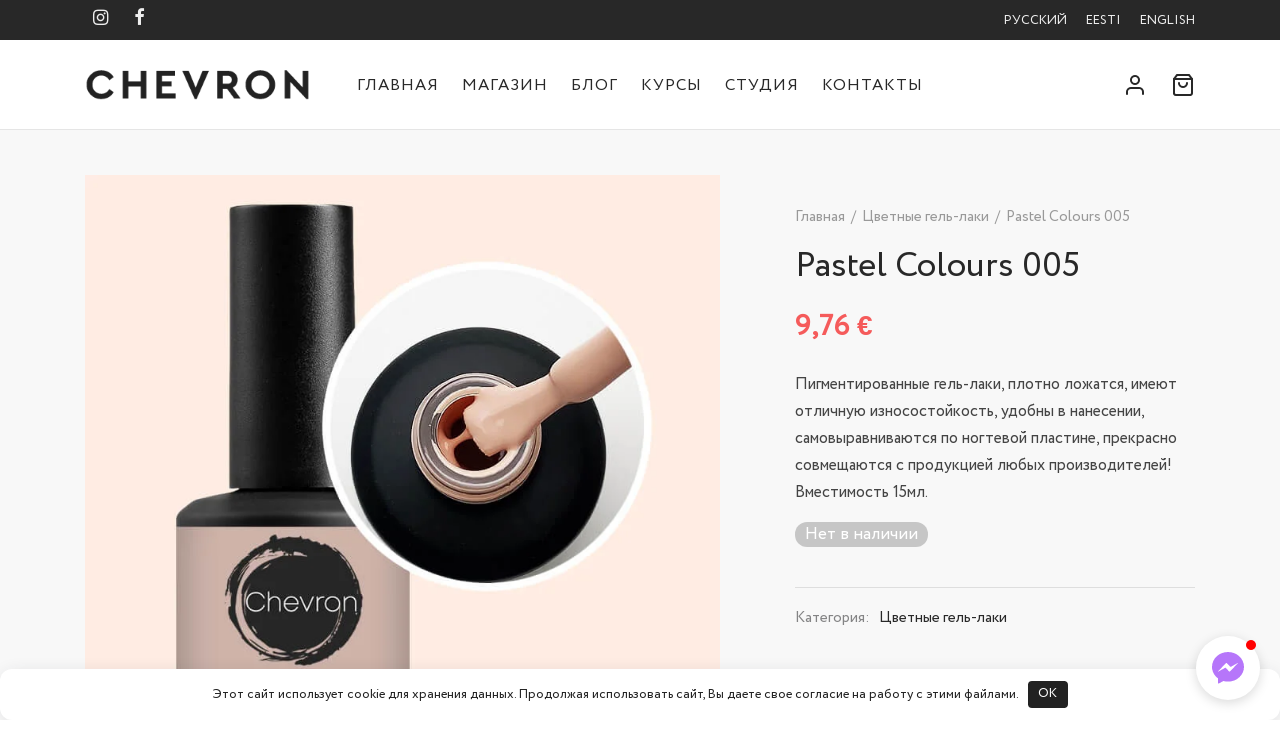

--- FILE ---
content_type: text/html; charset=UTF-8
request_url: https://chevron.ee/product/pastel-colours-005/
body_size: 24241
content:
 <!doctype html> <html lang="ru-RU" prefix="og: https://ogp.me/ns#"> <head> <meta charset="UTF-8"/> <meta name="viewport" content="width=device-width, initial-scale=1, minimum-scale=1"> <link rel="profile" href="http://gmpg.org/xfn/11"> <link rel="pingback" href="https://chevron.ee/xmlrpc.php"> <link rel="alternate" href="https://chevron.ee/product/pastel-colours-005/" hreflang="ru"/> <link rel="alternate" href="https://chevron.ee/et/product/pastel-colours-005-2/" hreflang="et"/> <link rel="alternate" href="https://chevron.ee/en/product/pastel-colours-005-3/" hreflang="en"/> <!-- SEO от Rank Math - https://rankmath.com/ --> <title>Pastel Colours 005 - CHEVRON PLUSS OÜ</title> <meta name="description" content="Пигментированные гель-лаки, плотно ложатся, имеют отличную износостойкость, удобны в нанесении, самовыравниваются по ногтевой пластине, прекрасно совмещаются с продукцией любых производителей! Вместимость 15мл."/> <meta name="robots" content="follow, index, max-snippet:-1, max-video-preview:-1, max-image-preview:large"/> <link rel="canonical" href="https://chevron.ee/product/pastel-colours-005/"/> <meta property="og:locale" content="ru_RU"/> <meta property="og:type" content="product"/> <meta property="og:title" content="Pastel Colours 005 - CHEVRON PLUSS OÜ"/> <meta property="og:description" content="Пигментированные гель-лаки, плотно ложатся, имеют отличную износостойкость, удобны в нанесении, самовыравниваются по ногтевой пластине, прекрасно совмещаются с продукцией любых производителей! Вместимость 15мл."/> <meta property="og:url" content="https://chevron.ee/product/pastel-colours-005/"/> <meta property="og:site_name" content="CHEVRON PLUSS OÜ"/> <meta property="og:updated_time" content="2025-08-28T23:54:03+03:00"/> <meta property="og:image" content="https://chevron.ee/wp-content/uploads/2024/02/pastel-colours-005.jpg"/> <meta property="og:image:secure_url" content="https://chevron.ee/wp-content/uploads/2024/02/pastel-colours-005.jpg"/> <meta property="og:image:width" content="800"/> <meta property="og:image:height" content="800"/> <meta property="og:image:alt" content="Pastel Colours 005"/> <meta property="og:image:type" content="image/jpeg"/> <meta property="product:price:amount" content="9.76"/> <meta property="product:price:currency" content="EUR"/> <meta name="twitter:card" content="summary_large_image"/> <meta name="twitter:title" content="Pastel Colours 005 - CHEVRON PLUSS OÜ"/> <meta name="twitter:description" content="Пигментированные гель-лаки, плотно ложатся, имеют отличную износостойкость, удобны в нанесении, самовыравниваются по ногтевой пластине, прекрасно совмещаются с продукцией любых производителей! Вместимость 15мл."/> <meta name="twitter:image" content="https://chevron.ee/wp-content/uploads/2024/02/pastel-colours-005.jpg"/> <meta name="twitter:label1" content="Цена"/> <meta name="twitter:data1" content="9,76&nbsp;&euro;"/> <meta name="twitter:label2" content="Доступность"/> <meta name="twitter:data2" content="Нет в наличии"/> <script type="application/ld+json" class="rank-math-schema">{"@context":"https://schema.org","@graph":[{"@type":"Organization","@id":"https://chevron.ee/#organization","name":"CHEVRON PLUSS O\u00dc","url":"https://chevron.ee"},{"@type":"WebSite","@id":"https://chevron.ee/#website","url":"https://chevron.ee","name":"CHEVRON PLUSS O\u00dc","publisher":{"@id":"https://chevron.ee/#organization"},"inLanguage":"ru-RU"},{"@type":"ImageObject","@id":"https://chevron.ee/wp-content/uploads/2024/02/pastel-colours-005.jpg","url":"https://chevron.ee/wp-content/uploads/2024/02/pastel-colours-005.jpg","width":"800","height":"800","inLanguage":"ru-RU"},{"@type":"ItemPage","@id":"https://chevron.ee/product/pastel-colours-005/#webpage","url":"https://chevron.ee/product/pastel-colours-005/","name":"Pastel Colours 005 - CHEVRON PLUSS O\u00dc","datePublished":"2024-02-28T23:43:55+03:00","dateModified":"2025-08-28T23:54:03+03:00","isPartOf":{"@id":"https://chevron.ee/#website"},"primaryImageOfPage":{"@id":"https://chevron.ee/wp-content/uploads/2024/02/pastel-colours-005.jpg"},"inLanguage":"ru-RU"},{"@type":"Product","name":"Pastel Colours 005 - CHEVRON PLUSS O\u00dc","description":"\u041f\u0438\u0433\u043c\u0435\u043d\u0442\u0438\u0440\u043e\u0432\u0430\u043d\u043d\u044b\u0435 \u0433\u0435\u043b\u044c-\u043b\u0430\u043a\u0438, \u043f\u043b\u043e\u0442\u043d\u043e \u043b\u043e\u0436\u0430\u0442\u0441\u044f, \u0438\u043c\u0435\u044e\u0442 \u043e\u0442\u043b\u0438\u0447\u043d\u0443\u044e \u0438\u0437\u043d\u043e\u0441\u043e\u0441\u0442\u043e\u0439\u043a\u043e\u0441\u0442\u044c, \u0443\u0434\u043e\u0431\u043d\u044b \u0432 \u043d\u0430\u043d\u0435\u0441\u0435\u043d\u0438\u0438, \u0441\u0430\u043c\u043e\u0432\u044b\u0440\u0430\u0432\u043d\u0438\u0432\u0430\u044e\u0442\u0441\u044f \u043f\u043e \u043d\u043e\u0433\u0442\u0435\u0432\u043e\u0439 \u043f\u043b\u0430\u0441\u0442\u0438\u043d\u0435, \u043f\u0440\u0435\u043a\u0440\u0430\u0441\u043d\u043e \u0441\u043e\u0432\u043c\u0435\u0449\u0430\u044e\u0442\u0441\u044f \u0441 \u043f\u0440\u043e\u0434\u0443\u043a\u0446\u0438\u0435\u0439 \u043b\u044e\u0431\u044b\u0445 \u043f\u0440\u043e\u0438\u0437\u0432\u043e\u0434\u0438\u0442\u0435\u043b\u0435\u0439! \u0412\u043c\u0435\u0441\u0442\u0438\u043c\u043e\u0441\u0442\u044c 15\u043c\u043b.","category":"\u0426\u0432\u0435\u0442\u043d\u044b\u0435 \u0433\u0435\u043b\u044c-\u043b\u0430\u043a\u0438","mainEntityOfPage":{"@id":"https://chevron.ee/product/pastel-colours-005/#webpage"},"image":[{"@type":"ImageObject","url":"https://chevron.ee/wp-content/uploads/2024/02/pastel-colours-005.jpg","height":"800","width":"800"}],"offers":{"@type":"Offer","price":"9.76","priceCurrency":"EUR","priceValidUntil":"2026-12-31","availability":"https://schema.org/OutOfStock","itemCondition":"NewCondition","url":"https://chevron.ee/product/pastel-colours-005/","seller":{"@type":"Organization","@id":"https://chevron.ee/","name":"CHEVRON PLUSS O\u00dc","url":"https://chevron.ee","logo":""},"priceSpecification":{"price":"9.76","priceCurrency":"EUR","valueAddedTaxIncluded":"true"}},"@id":"https://chevron.ee/product/pastel-colours-005/#richSnippet"}]}</script> <!-- /Rank Math WordPress SEO плагин --> <style id='wp-img-auto-sizes-contain-inline-css'> img:is([sizes=auto i],[sizes^="auto," i]){contain-intrinsic-size:3000px 1500px} /*# sourceURL=wp-img-auto-sizes-contain-inline-css */ </style> <style id='classic-theme-styles-inline-css'> /*! This file is auto-generated */ .wp-block-button__link{color:#fff;background-color:#32373c;border-radius:9999px;box-shadow:none;text-decoration:none;padding:calc(.667em + 2px) calc(1.333em + 2px);font-size:1.125em}.wp-block-file__button{background:#32373c;color:#fff;text-decoration:none} /*# sourceURL=/wp-includes/css/classic-themes.min.css */ </style> <link rel='stylesheet' id='photoswipe-css' href='https://chevron.ee/wp-content/plugins/woocommerce/assets/css/photoswipe/photoswipe.min.css' media='all'/> <link rel='stylesheet' id='photoswipe-default-skin-css' href='https://chevron.ee/wp-content/plugins/woocommerce/assets/css/photoswipe/default-skin/default-skin.min.css' media='all'/> <style id='woocommerce-inline-inline-css'> .woocommerce form .form-row .required { visibility: hidden; } /*# sourceURL=woocommerce-inline-inline-css */ </style> <link rel='stylesheet' id='brands-styles-css' href='https://chevron.ee/wp-content/plugins/woocommerce/assets/css/brands.css' media='all'/> <link rel='stylesheet' id='goya-grid-css' href='https://chevron.ee/wp-content/themes/goya/assets/css/grid.css' media='all'/> <link rel='stylesheet' id='goya-core-css' href='https://chevron.ee/wp-content/themes/goya/assets/css/core.css' media='all'/> <link rel='stylesheet' id='goya-icons-css' href='https://chevron.ee/wp-content/themes/goya/assets/icons/theme-icons/style.css' media='all'/> <link rel='stylesheet' id='goya-shop-css' href='https://chevron.ee/wp-content/themes/goya/assets/css/shop.css' media='all'/> <link rel='stylesheet' id='goya-elements-css' href='https://chevron.ee/wp-content/themes/goya/assets/css/vc-elements.css' media='all'/> <style id='goya-customizer-styles-inline-css'> body,blockquote cite,div.vc_progress_bar .vc_single_bar .vc_label,div.vc_toggle_size_sm .vc_toggle_title h4 {font-size:17px;}.wp-caption-text,.woocommerce-breadcrumb,.post.listing .listing_content .post-meta,.footer-bar .footer-bar-content,.side-menu .mobile-widgets p,.side-menu .side-widgets p,.products .product.product-category a div h2 .count,#payment .payment_methods li .payment_box,#payment .payment_methods li a.about_paypal,.et-product-detail .summary .sizing_guide,#reviews .commentlist li .comment-text .woocommerce-review__verified,#reviews .commentlist li .comment-text .woocommerce-review__published-date,.commentlist > li .comment-meta,.widget .type-post .post-meta,.widget_rss .rss-date,.wp-block-latest-comments__comment-date,.wp-block-latest-posts__post-date,.commentlist > li .reply,.comment-reply-title small,.commentlist .bypostauthor .post-author,.commentlist .bypostauthor > .comment-body .fn:after,.et-portfolio.et-portfolio-style-hover-card .type-portfolio .et-portfolio-excerpt {font-size:15px;}h1, h2, h3, h4, h5, h6{color:#282828;}.et-banner .et-banner-content .et-banner-title.color-accent,.et-banner .et-banner-content .et-banner-subtitle.color-accent,.et-banner .et-banner-content .et-banner-link.link.color-accent,.et-banner .et-banner-content .et-banner-link.link.color-accent:hover,.et-banner .et-banner-content .et-banner-link.outlined.color-accent,.et-banner .et-banner-content .et-banner-link.outlined.color-accent:hover {color:#f55b5b;}.et-banner .et-banner-content .et-banner-subtitle.tag_style.color-accent,.et-banner .et-banner-content .et-banner-link.solid.color-accent,.et-banner .et-banner-content .et-banner-link.solid.color-accent:hover {background:#f55b5b;}.et-iconbox.icon-style-background.icon-color-accent .et-feature-icon {background:#f55b5b;}.et-iconbox.icon-style-border.icon-color-accent .et-feature-icon,.et-iconbox.icon-style-simple.icon-color-accent .et-feature-icon {color:#f55b5b;}.et-counter.counter-color-accent .h1,.et-counter.icon-color-accent i {color:#f55b5b;}.et_btn.solid.color-accent {background:#f55b5b;}.et_btn.link.color-accent,.et_btn.outlined.color-accent,.et_btn.outlined.color-accent:hover {color:#f55b5b;}.et-animatype.color-accent .et-animated-entry,.et-stroketype.color-accent *{color:#f55b5b;}.slick-prev:hover,.slick-next:hover,.flex-prev:hover,.flex-next:hover,.mfp-wrap.quick-search .mfp-content [type="submit"],.et-close,.single-product .pswp__button:hover,.content404 h4,.woocommerce-tabs .tabs li a span,.woo-variation-gallery-wrapper .woo-variation-gallery-trigger:hover:after,.mobile-menu li.menu-item-has-children.active > .et-menu-toggle:after,.remove:hover, a.remove:hover,span.minicart-counter.et-count-zero,.tag-cloud-link .tag-link-count,.star-rating > span:before,.comment-form-rating .stars > span:before,.wpmc-tabs-wrapper li.wpmc-tab-item.current,div.argmc-wrapper .tab-completed-icon:before,div.argmc-wrapper .argmc-tab-item.completed .argmc-tab-number,.widget ul li.active,.et-wp-gallery-popup .mfp-arrow {color:#f55b5b;}.menu-item.accent-color a,.accent-color:not(.fancy-tag),.accent-color:not(.fancy-tag) .wpb_wrapper > h1,.accent-color:not(.fancy-tag) .wpb_wrapper > h2,.accent-color:not(.fancy-tag) .wpb_wrapper > h3,.accent-color:not(.fancy-tag) .wpb_wrapper > h4,.accent-color:not(.fancy-tag) .wpb_wrapper > h5,.accent-color:not(.fancy-tag) .wpb_wrapper > h6,.accent-color:not(.fancy-tag) .wpb_wrapper > p {color:#f55b5b !important;}.accent-color.fancy-tag,.wpb_text_column .accent-color.fancy-tag:last-child,.accent-color.fancy-tag .wpb_wrapper > h1,.accent-color.fancy-tag .wpb_wrapper > h2,.accent-color.fancy-tag .wpb_wrapper > h3,.accent-color.fancy-tag .wpb_wrapper > h4,.accent-color.fancy-tag .wpb_wrapper > h5,.accent-color.fancy-tag .wpb_wrapper > h6,.accent-color.fancy-tag .wpb_wrapper > p {background-color:#f55b5b;}.wpmc-tabs-wrapper li.wpmc-tab-item.current .wpmc-tab-number,.wpmc-tabs-wrapper li.wpmc-tab-item.current:before,.tag-cloud-link:hover,div.argmc-wrapper .argmc-tab-item.completed .argmc-tab-number,div.argmc-wrapper .argmc-tab-item.current .argmc-tab-number,div.argmc-wrapper .argmc-tab-item.last.current + .argmc-tab-item:hover .argmc-tab-number {border-color:#f55b5b;}.vc_progress_bar.vc_progress-bar-color-bar_orange .vc_single_bar span.vc_bar,span.minicart-counter,.filter-trigger .et-active-filters-count,.et-active-filters-count,div.argmc-wrapper .argmc-tab-item.current .argmc-tab-number,div.argmc-wrapper .argmc-tab-item.visited:hover .argmc-tab-number,div.argmc-wrapper .argmc-tab-item.last.current + .argmc-tab-item:hover .argmc-tab-number,.slick-dots li button:hover,.wpb_column.et-light-column .postline:before,.wpb_column.et-light-column .postline-medium:before,.wpb_column.et-light-column .postline-large:before,.et-feat-video-btn:hover .et-featured-video-icon:after,.post.type-post.sticky .entry-title a:after {background-color:#f55b5b;}div.argmc-wrapper .argmc-tab-item.visited:before {border-bottom-color:#f55b5b;}.yith-wcan-loading:after,.blockUI.blockOverlay:after,.easyzoom-notice:after,.woocommerce-product-gallery__wrapper .slick:after,.add_to_cart_button.loading:after,.et-loader:after {background-color:#f55b5b;}.fancy-title,h1.fancy-title,h2.fancy-title,h3.fancy-title,h4.fancy-title,h5.fancy-title,h6.fancy-title {color:#f55b5b}.fancy-tag,h1.fancy-tag,h2.fancy-tag,h3.fancy-tag,h4.fancy-tag,h5.fancy-tag,h6.fancy-tag {background-color:#f55b5b}@media only screen and (max-width:991px) {.site-header .header-mobile {display:block !important;}.site-header .header-main,.site-header .header-bottom {display:none !important;}}@media only screen and (min-width:992px) {.site-header,.header-spacer,.product-header-spacer {height:90px;}.page-header-transparent .hero-header .hero-title {padding-top:90px;}.et-product-detail.et-product-layout-no-padding.product-header-transparent .showcase-inner .product-information {padding-top:90px;}.header_on_scroll:not(.megamenu-active) .site-header,.header_on_scroll:not(.megamenu-active) .header-spacer,.header_on_scroll:not(.megamenu-active) .product-header-spacer {height:70px;}}@media only screen and (max-width:991px) {.site-header,.header_on_scroll .site-header,.header-spacer,.product-header-spacer {height:60px;}.page-header-transparent .hero-header .hero-title {padding-top:60px;}}@media screen and (min-width:576px) and (max-width:767px) {.sticky-product-bar {height:60px;}.product-bar-visible.single-product.fixed-product-bar-bottom .footer {margin-bottom:60px;}.product-bar-visible.single-product.fixed-product-bar-bottom #scroll_to_top.active {bottom:70px;}}.page-header-regular .site-header,.header_on_scroll .site-header {background-color:#ffffff;}@media only screen and (max-width:576px) {.page-header-transparent:not(.header-transparent-mobiles):not(.header_on_scroll) .site-header {background-color:#ffffff;}}.site-header a,.site-header .menu-toggle,.site-header .goya-search button {color:#282828;}@media only screen and (max-width:767px) {.sticky-header-light .site-header .menu-toggle:hover,.header-transparent-mobiles.sticky-header-light.header_on_scroll .site-header a.icon,.header-transparent-mobiles.sticky-header-light.header_on_scroll .site-header .menu-toggle,.header-transparent-mobiles.light-title:not(.header_on_scroll) .site-header a.icon,.header-transparent-mobiles.light-title:not(.header_on_scroll) .site-header .menu-toggle {color:#ffffff;}}@media only screen and (min-width:768px) {.light-title:not(.header_on_scroll) .site-header .site-title,.light-title:not(.header_on_scroll) .site-header .et-header-menu>li> a,.sticky-header-light.header_on_scroll .site-header .et-header-menu>li> a,.light-title:not(.header_on_scroll) span.minicart-counter.et-count-zero,.sticky-header-light.header_on_scroll .site-header .icon,.sticky-header-light.header_on_scroll .site-header .menu-toggle,.light-title:not(.header_on_scroll) .site-header .icon,.light-title:not(.header_on_scroll) .site-header .menu-toggle {color:#ffffff;}}.et-header-menu .menu-label,.mobile-menu .menu-label {background-color:#bbbbbb;}.et-header-menu ul.sub-menu:before,.et-header-menu .sub-menu .sub-menu {background-color:#ffffff !important;}.et-header-menu>li.menu-item-has-children > a:after {border-bottom-color:#ffffff;}.et-header-menu .sub-menu li.menu-item-has-children:after,.et-header-menu ul.sub-menu li a {color:#444444;}.side-panel .mobile-bar,.side-panel .mobile-bar.dark {background:#f8f8f8;}.side-mobile-menu,.side-mobile-menu.dark { background:#ffffff;}.side-fullscreen-menu,.side-fullscreen-menu.dark { background:#ffffff;}.site-footer,.site-footer.dark {background-color:#282828;}.site-footer .footer-bar.custom-color-1,.site-footer .footer-bar.custom-color-1.dark {background-color:#ffffff;}.mfp #et-quickview {max-width:960px;}.easyzoom-flyout,.single-product .pswp__bg,.single-product .pswp__img--placeholder--blank,.product-showcase {background:#f8f8f8;}.woocommerce-Tabs-panel.custom_scroll {max-height:400px;}.product_meta .sku_wrapper,.product_meta .trap {display:none !important;}.shop-widget-scroll .widget > ul,.shop-widget-scroll .widget:not(.widget-woof) > .widgettitle + *,.shop-widget-scroll .wcapf-layered-nav {max-height:150px;}.free-shipping-progress-bar .progress-bar-indicator {background:linear-gradient(270deg, #b9a16b 0, #ffffff 200%);background-color: #b9a16b;flex-grow:1;}.rtl .free-shipping-progress-bar .progress-bar-indicator {background:linear-gradient(90deg, #b9a16b 0, #ffffff 200%);}.progress-bar-status.success .progress-bar-indicator { background:#67bb67;}.star-rating > span:before,.comment-form-rating .stars > span:before {color:#282828;}.product-inner .badge.onsale,.wc-block-grid .wc-block-grid__products .wc-block-grid__product .wc-block-grid__product-onsale {color:#f55b5b;background-color:#ffffff;}.et-product-detail .summary .badge.onsale {border-color:#f55b5b;}.product-inner .badge.new {color:#444444;background-color:#ffffff;}.product-inner .badge.out-of-stock {color:#444444;background-color:#ffffff;}@media screen and (min-width:768px) {}.et-blog.hero-header .hero-title {background-color:#f8f8f8;}.post.post-detail.hero-title .post-featured.title-wrap {background-color:#f8f8f8;}.has-gutenberg-white-color { color:#ffffff !important; }.has-gutenberg-white-background-color { background-color:#ffffff; }.wp-block-button.outlined .has-gutenberg-white-color { border-color:#ffffff !important; background-color:transparent !important; }.has-gutenberg-shade-color { color:#f8f8f8 !important; }.has-gutenberg-shade-background-color { background-color:#f8f8f8; }.wp-block-button.outlined .has-gutenberg-shade-color { border-color:#f8f8f8 !important; background-color:transparent !important; }.has-gutenberg-gray-color { color:#444444 !important; }.has-gutenberg-gray-background-color { background-color:#444444; }.wp-block-button.outlined .has-gutenberg-gray-color { border-color:#444444 !important; background-color:transparent !important; }.has-gutenberg-dark-color { color:#282828 !important; }.has-gutenberg-dark-background-color { background-color:#282828; }.wp-block-button.outlined .has-gutenberg-dark-color { border-color:#282828 !important; background-color:transparent !important; }.has-gutenberg-accent-color { color:#f55b5b !important; }.has-gutenberg-accent-background-color { background-color:#f55b5b; }.wp-block-button.outlined .has-gutenberg-accent-color { border-color:#f55b5b !important; background-color:transparent !important; }.commentlist .bypostauthor > .comment-body .fn:after {content:'Post Author';}.et-inline-validation-notices .form-row.woocommerce-invalid-required-field:after{content:'Required field';}.post.type-post.sticky .entry-title a:after {content:'Featured';}#nf-field-19-wrap {text-align:center;}#nf-field-22-wrap {text-align:center;}#nf-field-25-wrap {text-align:center;}.polylang-flags {list-style-type:none;}.polylang-flags li {display:inline; font-size:13px;margin-left:16px;text-transform:uppercase;} /*# sourceURL=goya-customizer-styles-inline-css */ </style> <link rel='stylesheet' id='goya-style-css' href='https://chevron.ee/wp-content/themes/goya/style.css' media='all'/> <link rel='stylesheet' id='goya-child-style-css' href='https://chevron.ee/wp-content/themes/goya-child/style.css' media='all'/> <script type="text/template" id="tmpl-variation-template">
	<div class="woocommerce-variation-description">{{{ data.variation.variation_description }}}</div>
	<div class="woocommerce-variation-price">{{{ data.variation.price_html }}}</div>
	<div class="woocommerce-variation-availability">{{{ data.variation.availability_html }}}</div>
</script> <script type="text/template" id="tmpl-unavailable-variation-template">
	<p role="alert">Этот товар недоступен. Пожалуйста, выберите другую комбинацию.</p>
</script> <script src="https://chevron.ee/wp-includes/js/jquery/jquery.min.js" id="jquery-core-js"></script> <script src="https://chevron.ee/wp-content/plugins/woocommerce/assets/js/jquery-blockui/jquery.blockUI.min.js" id="jquery-blockui-js" data-wp-strategy="defer"></script> <script id="wc-add-to-cart-js-extra">
var wc_add_to_cart_params = {"ajax_url":"/wp-admin/admin-ajax.php","wc_ajax_url":"/?wc-ajax=%%endpoint%%","i18n_view_cart":"\u041f\u0440\u043e\u0441\u043c\u043e\u0442\u0440 \u043a\u043e\u0440\u0437\u0438\u043d\u044b","cart_url":"https://chevron.ee/cart/","is_cart":"","cart_redirect_after_add":"no"};
//# sourceURL=wc-add-to-cart-js-extra
</script> <script src="https://chevron.ee/wp-content/plugins/woocommerce/assets/js/frontend/add-to-cart.min.js" id="wc-add-to-cart-js" data-wp-strategy="defer"></script> <script src="https://chevron.ee/wp-content/plugins/woocommerce/assets/js/photoswipe/photoswipe.min.js" id="photoswipe-js" defer data-wp-strategy="defer"></script> <script src="https://chevron.ee/wp-content/plugins/woocommerce/assets/js/photoswipe/photoswipe-ui-default.min.js" id="photoswipe-ui-default-js" defer data-wp-strategy="defer"></script> <script id="wc-single-product-js-extra">
var wc_single_product_params = {"i18n_required_rating_text":"\u041f\u043e\u0436\u0430\u043b\u0443\u0439\u0441\u0442\u0430, \u043f\u043e\u0441\u0442\u0430\u0432\u044c\u0442\u0435 \u043e\u0446\u0435\u043d\u043a\u0443","i18n_rating_options":["1 \u0438\u0437 5 \u0437\u0432\u0451\u0437\u0434","2 \u0438\u0437 5 \u0437\u0432\u0451\u0437\u0434","3 \u0438\u0437 5 \u0437\u0432\u0451\u0437\u0434","4 \u0438\u0437 5 \u0437\u0432\u0451\u0437\u0434","5 \u0438\u0437 5 \u0437\u0432\u0451\u0437\u0434"],"i18n_product_gallery_trigger_text":"\u041f\u0440\u043e\u0441\u043c\u043e\u0442\u0440 \u0433\u0430\u043b\u0435\u0440\u0435\u0438 \u0438\u0437\u043e\u0431\u0440\u0430\u0436\u0435\u043d\u0438\u0439 \u0432 \u043f\u043e\u043b\u043d\u043e\u044d\u043a\u0440\u0430\u043d\u043d\u043e\u043c \u0440\u0435\u0436\u0438\u043c\u0435","review_rating_required":"no","flexslider":{"rtl":false,"animation":"slide","smoothHeight":true,"directionNav":true,"controlNav":"thumbnails","slideshow":false,"animationSpeed":300,"animationLoop":false,"allowOneSlide":false},"zoom_enabled":"","zoom_options":[],"photoswipe_enabled":"1","photoswipe_options":{"shareEl":false,"closeOnScroll":false,"history":false,"hideAnimationDuration":0,"showAnimationDuration":0,"showHideOpacity":true,"bgOpacity":1,"loop":false,"closeOnVerticalDrag":false,"barsSize":{"top":0,"bottom":0},"tapToClose":true,"tapToToggleControls":false},"flexslider_enabled":"1"};
//# sourceURL=wc-single-product-js-extra
</script> <script src="https://chevron.ee/wp-content/plugins/woocommerce/assets/js/frontend/single-product.min.js" id="wc-single-product-js" defer data-wp-strategy="defer"></script> <script src="https://chevron.ee/wp-content/plugins/woocommerce/assets/js/js-cookie/js.cookie.min.js" id="js-cookie-js" defer data-wp-strategy="defer"></script> <script id="woocommerce-js-extra">
var woocommerce_params = {"ajax_url":"/wp-admin/admin-ajax.php","wc_ajax_url":"/?wc-ajax=%%endpoint%%","i18n_password_show":"\u041f\u043e\u043a\u0430\u0437\u0430\u0442\u044c \u043f\u0430\u0440\u043e\u043b\u044c","i18n_password_hide":"\u0421\u043a\u0440\u044b\u0442\u044c \u043f\u0430\u0440\u043e\u043b\u044c"};
//# sourceURL=woocommerce-js-extra
</script> <script src="https://chevron.ee/wp-content/plugins/woocommerce/assets/js/frontend/woocommerce.min.js" id="woocommerce-js" defer data-wp-strategy="defer"></script> <script src="https://chevron.ee/wp-content/plugins/js_composer/assets/js/vendors/woocommerce-add-to-cart.js" id="vc_woocommerce-add-to-cart-js-js"></script> <script src="https://chevron.ee/wp-includes/js/underscore.min.js" id="underscore-js"></script> <script id="wc-cart-fragments-js-extra">
var wc_cart_fragments_params = {"ajax_url":"/wp-admin/admin-ajax.php","wc_ajax_url":"/?wc-ajax=%%endpoint%%","cart_hash_key":"wc_cart_hash_cde0f4632a04695620b1a3c71c3f5f37","fragment_name":"wc_fragments_cde0f4632a04695620b1a3c71c3f5f37","request_timeout":"5000"};
//# sourceURL=wc-cart-fragments-js-extra
</script> <script src="https://chevron.ee/wp-content/plugins/woocommerce/assets/js/frontend/cart-fragments.min.js" id="wc-cart-fragments-js" defer data-wp-strategy="defer"></script> <script id="wp-util-js-extra">
var _wpUtilSettings = {"ajax":{"url":"/wp-admin/admin-ajax.php"}};
//# sourceURL=wp-util-js-extra
</script> <script src="https://chevron.ee/wp-includes/js/wp-util.min.js" id="wp-util-js"></script> <script></script><script async defer data-domain='chevron.ee' src='https://plausible.io/js/plausible.js'></script><style>.pseudo-clearfy-link { color: #008acf; cursor: pointer;}.pseudo-clearfy-link:hover { text-decoration: none;}</style><meta name="facebook-domain-verification" content="447n6dwe1loix5joozbwvxg2i63xsg"/> <!-- Global site tag (gtag.js) - Google Analytics --> <script async src="https://www.googletagmanager.com/gtag/js?id=G-NMM35LDKV6"></script> <script>
  window.dataLayer = window.dataLayer || [];
  function gtag(){dataLayer.push(arguments);}
  gtag('js', new Date());

  gtag('config', 'G-NMM35LDKV6');
</script> <!-- Global site tag (gtag.js) - Google Analytics --> <script async src="https://www.googletagmanager.com/gtag/js?id=UA-193575633-1">
</script> <script>
	window.dataLayer = window.dataLayer || [];
	function gtag(){dataLayer.push(arguments);}
	gtag('js', new Date());
	
        gtag('config', 'UA-193575633-1');
</script> <!-- Facebook Pixel Code --> <script>
!function(f,b,e,v,n,t,s)
{if(f.fbq)return;n=f.fbq=function(){n.callMethod?
n.callMethod.apply(n,arguments):n.queue.push(arguments)};
if(!f._fbq)f._fbq=n;n.push=n;n.loaded=!0;n.version='2.0';
n.queue=[];t=b.createElement(e);t.async=!0;
t.src=v;s=b.getElementsByTagName(e)[0];
s.parentNode.insertBefore(t,s)}(window, document,'script',
'https://connect.facebook.net/en_US/fbevents.js');
fbq('init', '525091038648431');
fbq('track', 'PageView');
</script> <noscript><img height="1" width="1" style="display:none" src="https://www.facebook.com/tr?id=525091038648431&ev=PageView&noscript=1" /></noscript> <!-- End Facebook Pixel Code --> <noscript><style>.woocommerce-product-gallery{ opacity: 1 !important; }</style></noscript> <meta name="generator" content="Powered by WPBakery Page Builder - drag and drop page builder for WordPress."/> <style type="text/css"> body.custom-background #wrapper { background-color: #ffffff; } </style> <link rel="icon" href="https://chevron.ee/wp-content/uploads/2024/02/cropped-favicon-32x32.webp" sizes="32x32"/> <link rel="icon" href="https://chevron.ee/wp-content/uploads/2024/02/cropped-favicon-192x192.webp" sizes="192x192"/> <link rel="apple-touch-icon" href="https://chevron.ee/wp-content/uploads/2024/02/cropped-favicon-180x180.webp"/> <meta name="msapplication-TileImage" content="https://chevron.ee/wp-content/uploads/2024/02/cropped-favicon-270x270.webp"/> <style id="wp-custom-css"> .grecaptcha-badge { visibility: hidden; } </style> <style id="kirki-inline-styles">.site-header,.header-spacer,.product-header-spacer{height:90px;}.site-header .logolink img{max-height:30px;}.top-bar .search-field, .top-bar .search-button-group select{height:40px;}.top-bar{min-height:40px;background-color:#282828;}.top-bar, .top-bar a, .top-bar button, .top-bar .selected{color:#eeeeee;}.search-button-group .search-clear:before, .search-button-group .search-clear:after{background-color:#eeeeee;}.et-global-campaign{min-height:40px;color:#ffffff;background-color:#e97a7e;}.et-global-campaign .et-close:before, .et-global-campaign .et-close:after, .no-touch .et-global-campaign .et-close:hover:before, .no-touch .et-global-campaign .et-close:hover:after{background-color:#ffffff;}.campaign-inner .link-button{color:#ffffff;}.side-panel .mobile-bar,.side-panel .mobile-bar.dark{background-color:#f8f8f8;}.side-fullscreen-menu,.side-fullscreen-menu.dark{background-color:#ffffff;}.side-mobile-menu li, .side-mobile-menu li a, .side-mobile-menu .bottom-extras, .side-mobile-menu .bottom-extras a, .side-mobile-menu .selected{color:#282828;}.side-menu.side-mobile-menu,.side-menu.side-mobile-menu.dark{background-color:#ffffff;}.site-footer,.site-footer.dark{background-color:#282828;}.mfp #et-quickview{max-width:960px;}.mfp-wrap.quick-search .mfp-content [type="submit"], .et-close, .single-product .pswp__button:hover, .content404 h4, .woocommerce-tabs .tabs li a span, .woo-variation-gallery-wrapper .woo-variation-gallery-trigger:hover:after, .mobile-menu li.menu-item-has-children.active > .et-menu-toggle:after, .remove:hover, a.remove:hover, .minicart-counter.et-count-zero, .tag-cloud-link .tag-link-count, .wpmc-tabs-wrapper li.wpmc-tab-item.current, div.argmc-wrapper .tab-completed-icon:before, .et-wp-gallery-popup .mfp-arrow{color:#f55b5b;}.slick-dots li.slick-active button{background-color:#f55b5b;}body, table, .shop_table, blockquote cite, .et-listing-style1 .product_thumbnail .et-quickview-btn, .products .single_add_to_cart_button.button, .products .add_to_cart_button.button, .products .added_to_cart.button, .side-panel header h6{color:#444444;}.cart-collaterals .woocommerce-shipping-destination strong, #order_review .shop_table, #payment .payment_methods li label, .et-product-detail .summary .variations label, .woocommerce-tabs .tabs li a:hover, .woocommerce-tabs .tabs li.active a, .et-product-detail .product_meta > span *, .sticky-product-bar .variations label, .et-product-detail .summary .sizing_guide, #side-cart .woocommerce-mini-cart__total, .cart-collaterals .shipping-calculator-button, .woocommerce-terms-and-conditions-wrapper a, .et-checkout-login-title a, .et-checkout-coupon-title a, .woocommerce-checkout h3, .order_review_heading, .woocommerce-Address-title h3, .woocommerce-MyAccount-content h3, .woocommerce-MyAccount-content legend, .et-product-detail.et-cart-mixed .summary .yith-wcwl-add-to-wishlist > div > a, .et-product-detail.et-cart-stacked .summary .yith-wcwl-add-to-wishlist > div > a, .hentry table th, .entry-content table th, #reviews .commentlist li .comment-text .meta strong, .et-feat-video-btn, #ship-to-different-address label, .woocommerce-account-fields p.create-account label, .et-login-wrapper a, .floating-labels .form-row.float-label input:focus ~ label, .floating-labels .form-row.float-label textarea:focus ~ label, .woocommerce-info, .order_details li strong, table.order_details th, table.order_details a:not(.button), .variable-items-wrapper .variable-item:not(.radio-variable-item).button-variable-item.selected, .woocommerce-MyAccount-content p a:not(.button), .woocommerce-MyAccount-content header a, .woocommerce-MyAccount-navigation ul li a, .et-MyAccount-user-info .et-username strong, .woocommerce-MyAccount-content .shop_table tr th, mark, .woocommerce-MyAccount-content strong, .product_list_widget a, .search-panel .search-field, .goya-search .search-button-group select, .widget .slider-values p span{color:#282828;}input[type=radio]:checked:before, input[type=checkbox]:checked,.select2-container--default .select2-results__option--highlighted[aria-selected], .widget .noUi-horizontal .noUi-base .noUi-origin:first-child{background-color:#282828;}label:hover input[type=checkbox], label:hover input[type=radio], input[type="text"]:focus, input[type="password"]:focus, input[type="number"]:focus, input[type="date"]:focus, input[type="datetime"]:focus, input[type="datetime-local"]:focus, input[type="time"]:focus, input[type="month"]:focus, input[type="week"]:focus, input[type="email"]:focus, input[type="search"]:focus, input[type="tel"]:focus, input[type="url"]:focus, input.input-text:focus, select:focus, textarea:focus{border-color:#282828;}input[type=checkbox]:checked{border-color:#282828!important;}.et-product-detail .summary .yith-wcwl-add-to-wishlist a .icon svg, .sticky-product-bar .yith-wcwl-add-to-wishlist a .icon svg{stroke:#282828;}.et-product-detail .summary .yith-wcwl-wishlistaddedbrowse a svg, .et-product-detail .summary .yith-wcwl-wishlistexistsbrowse a svg, .sticky-product-bar .yith-wcwl-wishlistaddedbrowse a svg, .sticky-product-bar .yith-wcwl-wishlistexistsbrowse a svg{fill:#282828;}.woocommerce-breadcrumb, .woocommerce-breadcrumb a, .widget .wcapf-layered-nav ul li .count, .category_bar .header-active-filters, #reviews .commentlist li .comment-text .woocommerce-review__verified, #reviews .commentlist li .comment-text .woocommerce-review__published-date, .woof_container_inner h4, #side-filters .header-active-filters .active-filters-title, #side-filters .widget h6, .sliding-menu .sliding-menu-back, .type-post .post-meta{color:#999999;}h1, h2, h3, h4, h5, h6{color:#282828;}.yith-wcan-loading:after, .blockUI.blockOverlay:after, .easyzoom-notice:after, .woocommerce-product-gallery__wrapper .slick:after, .add_to_cart_button.loading:after, .et-loader:after, .wcapf-before-update:after, #side-filters.ajax-loader .side-panel-content:after{background-color:#f55b5b;}.et-page-load-overlay .dot3-loader{color:#f55b5b;}.button, input[type=submit], button[type=submit], #side-filters .et-close, .nf-form-cont .nf-form-content .submit-wrap .ninja-forms-field, .yith-wcwl-popup-footer a.button.wishlist-submit, .wc-block-components-button{background-color:#282828;}.button, .button:hover, button[type=submit], button[type=submit]:hover, input[type=submit], input[type=submit]:hover, .nf-form-cont .nf-form-content .submit-wrap .ninja-forms-field, .nf-form-cont .nf-form-content .submit-wrap .ninja-forms-field:hover, .yith-wcwl-popup-footer a.button.wishlist-submit, .wc-block-components-button{color:#ffffff;}.button.outlined, .button.outlined:hover, .button.outlined:focus, .button.outlined:active, .woocommerce-Reviews .comment-reply-title:hover{color:#282828;}.fancy-title{color:#f55b5b;}.fancy-tag{background-color:#f55b5b;}.page-header-regular .site-header, .header_on_scroll .site-header{background-color:#ffffff;}.site-header .goya-search button, .site-header .et-switcher-container .selected, .site-header .et-header-text, .site-header .product.wcml-dropdown li>a, .site-header .product.wcml-dropdown .wcml-cs-active-currency>a, .site-header .product.wcml-dropdown .wcml-cs-active-currency:hover>a, .site-header .product.wcml-dropdown .wcml-cs-active-currency:focus>a,.site-header .menu-toggle,.site-header a{color:#282828;}.et-header-menu .menu-label{background-color:#bbbbbb;}.et-header-menu ul.sub-menu li a{color:#444444;}.et-header-menu .sub-menu .sub-menu,.et-header-menu ul.sub-menu:before{background-color:#ffffff;}.et-header-menu>li.menu-item-has-children > a:after{border-bottom-color:#ffffff;}.et-product-detail .single_add_to_cart_button, .sticky-product-bar .single_add_to_cart_button, .sticky-product-bar .add_to_cart_button, .woocommerce-mini-cart__buttons .button.checkout, .button.checkout-button, #place_order.button, .woocommerce .argmc-wrapper .argmc-nav-buttons .argmc-submit, .wishlist_table .add_to_cart, .wc-block-cart__submit-button, .wc-block-components-checkout-place-order-button{background-color:#282828;}.woocommerce-mini-cart__buttons .button:not(.checkout){color:#282828;}.product-showcase-light-text .showcase-inner .single_add_to_cart_button{background-color:#ffffff;}.product-showcase-light-text .et-product-detail .single_add_to_cart_button{color:#282828;}.button.single_buy_now_button{color:#282828;}.product-showcase-light-text .et-product-detail .single_buy_now_button{color:#ffffff;}.shop_bar button, .shop_bar .woocommerce-ordering .select2-container--default .select2-selection--single, .shop_bar .shop-filters .orderby, .shop_bar .woocommerce-ordering:after{color:#282828;}.products .product-title h3 a, .et-product-detail .summary h1{color:#282828;}.price, .products .price{color:#f55b5b;}.price ins, .products .price ins{color:#f55b5b;}.price del, .products .price del{color:#999999;}.star-rating > span:before, .comment-form-rating .stars > span:before{color:#282828;}.product-inner .badge.onsale, .wc-block-grid .wc-block-grid__products .wc-block-grid__product .wc-block-grid__product-onsale{color:#f55b5b;background-color:#ffffff;}.et-product-detail .summary .badge.onsale{border-color:#f55b5b;}.product-inner .badge.new{background-color:#ffffff;}.product-inner .badge.out-of-stock{color:#444444;background-color:#ffffff;}input[type="text"], input[type="password"], input[type="number"], input[type="date"], input[type="datetime"], input[type="datetime-local"], input[type="time"], input[type="month"], input[type="week"], input[type="email"], input[type="search"], input[type="tel"], input[type="url"], input.input-text, select, textarea, .wp-block-button__link, .nf-form-cont .nf-form-content .list-select-wrap .nf-field-element > div, .nf-form-cont .nf-form-content input:not([type="button"]), .nf-form-cont .nf-form-content textarea, .nf-form-cont .nf-form-content .submit-wrap .ninja-forms-field, .button, .comment-form-rating, .woocommerce a.ywsl-social, .login a.ywsl-social, input[type=submit], .select2.select2-container--default .select2-selection--single, .woocommerce .woocommerce-MyAccount-content .shop_table .woocommerce-button, .woocommerce .sticky-product-bar .quantity, .woocommerce .et-product-detail .summary .quantity, .et-product-detail .summary .yith-wcwl-add-to-wishlist > div > a, .wishlist_table .add_to_cart.button, .yith-wcwl-add-button a.add_to_wishlist, .yith-wcwl-popup-button a.add_to_wishlist, .wishlist_table a.ask-an-estimate-button, .wishlist-title a.show-title-form, .hidden-title-form a.hide-title-form, .woocommerce .yith-wcwl-wishlist-new button, .wishlist_manage_table a.create-new-wishlist, .wishlist_manage_table button.submit-wishlist-changes, .yith-wcwl-wishlist-search-form button.wishlist-search-button, #side-filters.side-panel .et-close, .site-header .search-button-group, .wc-block-components-button{-webkit-border-radius:0px;-moz-border-radius:0px;border-radius:0px;}body, blockquote cite{font-family:Circe, sans-serif;}body, blockquote cite, div.vc_progress_bar .vc_single_bar .vc_label, div.vc_toggle_size_sm .vc_toggle_title h4{font-size:17px;}.wp-caption-text, .woocommerce-breadcrumb, .post.listing .listing_content .post-meta, .footer-bar .footer-bar-content, .side-menu .mobile-widgets p, .side-menu .side-widgets p, .products .product.product-category a div h2 .count, #payment .payment_methods li .payment_box, #payment .payment_methods li a.about_paypal, .et-product-detail .summary .sizing_guide, #reviews .commentlist li .comment-text .woocommerce-review__verified, #reviews .commentlist li .comment-text .woocommerce-review__published-date, .commentlist > li .comment-meta, .widget .type-post .post-meta, .widget_rss .rss-date, .wp-block-latest-comments__comment-date, .wp-block-latest-posts__post-date, .commentlist > li .reply, .comment-reply-title small, .commentlist .bypostauthor .post-author, .commentlist .bypostauthor > .comment-body .fn:after, .et-portfolio.et-portfolio-style-hover-card .type-portfolio .et-portfolio-excerpt{font-size:15px;}@media only screen and (min-width: 992px){.header_on_scroll:not(.megamenu-active) .site-header{height:70px;}.header_on_scroll:not(.megamenu-active) .site-header .logolink img, .header_on_scroll.megamenu-active .site-header .alt-logo-sticky img{max-height:24px;}}@media only screen and (max-width: 991px){.header-spacer,.header_on_scroll .site-header,.product-header-spacer,.site-header,.sticky-product-bar{height:60px;}.site-header .logolink img{max-height:24px;}}@media all and (min-width:1200px){.shop-sidebar-col{max-width:300px;}}@media only screen and (max-width: 767px){.header-transparent-mobiles.light-title:not(.header_on_scroll) .site-header .menu-toggle,.header-transparent-mobiles.light-title:not(.header_on_scroll) .site-header a.icon,.header-transparent-mobiles.sticky-header-light.header_on_scroll .site-header .menu-toggle,.header-transparent-mobiles.sticky-header-light.header_on_scroll .site-header a.icon,.sticky-header-light .site-header .menu-toggle:hover{color:#ffffff;}}@media only screen and (min-width: 768px){.light-title:not(.header_on_scroll) .site-header .site-title, .light-title:not(.header_on_scroll) .site-header .et-header-menu > li> a, .sticky-header-light.header_on_scroll .site-header .et-header-menu > li> a, .light-title:not(.header_on_scroll) span.minicart-counter.et-count-zero, .sticky-header-light.header_on_scroll .site-header .et-header-text, .sticky-header-light.header_on_scroll .site-header .et-header-text a, .light-title:not(.header_on_scroll) .site-header .et-header-text, .light-title:not(.header_on_scroll) .site-header .et-header-text a, .sticky-header-light.header_on_scroll .site-header .icon, .light-title:not(.header_on_scroll) .site-header .icon, .sticky-header-light.header_on_scroll .site-header .menu-toggle, .light-title:not(.header_on_scroll) .site-header .menu-toggle, .sticky-header-light.header_on_scroll .site-header .et-switcher-container .selected, .light-title:not(.header_on_scroll) .site-header .et-switcher-container .selected, .light-title:not(.header_on_scroll) .site-header .product.wcml-dropdown li>a, .light-title:not(.header_on_scroll) .site-header .product.wcml-dropdown .wcml-cs-active-currency>a, .light-title:not(.header_on_scroll) .site-header .product.wcml-dropdown .wcml-cs-active-currency:hover>a, .light-title:not(.header_on_scroll) .site-header .product.wcml-dropdown .wcml-cs-active-currency:focus>a, .sticky-header-light.header_on_scroll .site-header .product.wcml-dropdown li>a, .sticky-header-light.header_on_scroll .site-header .product.wcml-dropdown .wcml-cs-active-currency>a, .sticky-header-light.header_on_scroll .site-header .product.wcml-dropdown .wcml-cs-active-currency:hover>a, .sticky-header-light.header_on_scroll .site-header .product.wcml-dropdown .wcml-cs-active-currency:focus>a{color:#ffffff;}.products:not(.shop_display_list) .et-listing-style4 .after_shop_loop_actions .button{background-color:#282828;}}/* cyrillic */ @font-face { font-family: 'Jost'; font-style: normal; font-weight: 400; font-display: swap; src: url(https://chevron.ee/wp-content/fonts/jost/92zPtBhPNqw79Ij1E865zBUv7myjJTVFNIg8mg.woff2) format('woff2'); unicode-range: U+0301, U+0400-045F, U+0490-0491, U+04B0-04B1, U+2116; } /* latin-ext */ @font-face { font-family: 'Jost'; font-style: normal; font-weight: 400; font-display: swap; src: url(https://chevron.ee/wp-content/fonts/jost/92zPtBhPNqw79Ij1E865zBUv7myjJTVPNIg8mg.woff2) format('woff2'); unicode-range: U+0100-02BA, U+02BD-02C5, U+02C7-02CC, U+02CE-02D7, U+02DD-02FF, U+0304, U+0308, U+0329, U+1D00-1DBF, U+1E00-1E9F, U+1EF2-1EFF, U+2020, U+20A0-20AB, U+20AD-20C0, U+2113, U+2C60-2C7F, U+A720-A7FF; } /* latin */ @font-face { font-family: 'Jost'; font-style: normal; font-weight: 400; font-display: swap; src: url(https://chevron.ee/wp-content/fonts/jost/92zPtBhPNqw79Ij1E865zBUv7myjJTVBNIg.woff2) format('woff2'); unicode-range: U+0000-00FF, U+0131, U+0152-0153, U+02BB-02BC, U+02C6, U+02DA, U+02DC, U+0304, U+0308, U+0329, U+2000-206F, U+20AC, U+2122, U+2191, U+2193, U+2212, U+2215, U+FEFF, U+FFFD; }/* cyrillic */ @font-face { font-family: 'Jost'; font-style: normal; font-weight: 400; font-display: swap; src: url(https://chevron.ee/wp-content/fonts/jost/92zPtBhPNqw79Ij1E865zBUv7myjJTVFNIg8mg.woff2) format('woff2'); unicode-range: U+0301, U+0400-045F, U+0490-0491, U+04B0-04B1, U+2116; } /* latin-ext */ @font-face { font-family: 'Jost'; font-style: normal; font-weight: 400; font-display: swap; src: url(https://chevron.ee/wp-content/fonts/jost/92zPtBhPNqw79Ij1E865zBUv7myjJTVPNIg8mg.woff2) format('woff2'); unicode-range: U+0100-02BA, U+02BD-02C5, U+02C7-02CC, U+02CE-02D7, U+02DD-02FF, U+0304, U+0308, U+0329, U+1D00-1DBF, U+1E00-1E9F, U+1EF2-1EFF, U+2020, U+20A0-20AB, U+20AD-20C0, U+2113, U+2C60-2C7F, U+A720-A7FF; } /* latin */ @font-face { font-family: 'Jost'; font-style: normal; font-weight: 400; font-display: swap; src: url(https://chevron.ee/wp-content/fonts/jost/92zPtBhPNqw79Ij1E865zBUv7myjJTVBNIg.woff2) format('woff2'); unicode-range: U+0000-00FF, U+0131, U+0152-0153, U+02BB-02BC, U+02C6, U+02DA, U+02DC, U+0304, U+0308, U+0329, U+2000-206F, U+20AC, U+2122, U+2191, U+2193, U+2212, U+2215, U+FEFF, U+FFFD; }/* cyrillic */ @font-face { font-family: 'Jost'; font-style: normal; font-weight: 400; font-display: swap; src: url(https://chevron.ee/wp-content/fonts/jost/92zPtBhPNqw79Ij1E865zBUv7myjJTVFNIg8mg.woff2) format('woff2'); unicode-range: U+0301, U+0400-045F, U+0490-0491, U+04B0-04B1, U+2116; } /* latin-ext */ @font-face { font-family: 'Jost'; font-style: normal; font-weight: 400; font-display: swap; src: url(https://chevron.ee/wp-content/fonts/jost/92zPtBhPNqw79Ij1E865zBUv7myjJTVPNIg8mg.woff2) format('woff2'); unicode-range: U+0100-02BA, U+02BD-02C5, U+02C7-02CC, U+02CE-02D7, U+02DD-02FF, U+0304, U+0308, U+0329, U+1D00-1DBF, U+1E00-1E9F, U+1EF2-1EFF, U+2020, U+20A0-20AB, U+20AD-20C0, U+2113, U+2C60-2C7F, U+A720-A7FF; } /* latin */ @font-face { font-family: 'Jost'; font-style: normal; font-weight: 400; font-display: swap; src: url(https://chevron.ee/wp-content/fonts/jost/92zPtBhPNqw79Ij1E865zBUv7myjJTVBNIg.woff2) format('woff2'); unicode-range: U+0000-00FF, U+0131, U+0152-0153, U+02BB-02BC, U+02C6, U+02DA, U+02DC, U+0304, U+0308, U+0329, U+2000-206F, U+20AC, U+2122, U+2191, U+2193, U+2212, U+2215, U+FEFF, U+FFFD; }</style><style>.clearfy-cookie { position:fixed; left:0; right:0; bottom:0; padding:12px; color:#222222; background:#ffffff; box-shadow:0 3px 20px -5px rgba(41, 44, 56, 0.2); z-index:9999; font-size: 13px; border-radius: 12px; transition: .3s; }.clearfy-cookie--left { left: 20px; bottom: 20px; right: auto; max-width: 400px; margin-right: 20px; }.clearfy-cookie--right { left: auto; bottom: 20px; right: 20px; max-width: 400px; margin-left: 20px; }.clearfy-cookie.clearfy-cookie-hide { transform: translateY(150%) translateZ(0); opacity: 0; }.clearfy-cookie-container { max-width:1170px; margin:0 auto; text-align:center; }.clearfy-cookie-accept { background:#222222; color:#fff; border:0; padding:.2em .8em; margin: 0 0 0 .5em; font-size: 13px; border-radius: 4px; cursor: pointer; }.clearfy-cookie-accept:hover,.clearfy-cookie-accept:focus { opacity: .9; }</style><noscript><style> .wpb_animate_when_almost_visible { opacity: 1; }</style></noscript><link rel='stylesheet' id='wc-blocks-style-css' href='https://chevron.ee/wp-content/plugins/woocommerce/assets/client/blocks/wc-blocks.css' media='all' />
<style id='global-styles-inline-css'>
:root{--wp--preset--aspect-ratio--square: 1;--wp--preset--aspect-ratio--4-3: 4/3;--wp--preset--aspect-ratio--3-4: 3/4;--wp--preset--aspect-ratio--3-2: 3/2;--wp--preset--aspect-ratio--2-3: 2/3;--wp--preset--aspect-ratio--16-9: 16/9;--wp--preset--aspect-ratio--9-16: 9/16;--wp--preset--color--black: #000000;--wp--preset--color--cyan-bluish-gray: #abb8c3;--wp--preset--color--white: #ffffff;--wp--preset--color--pale-pink: #f78da7;--wp--preset--color--vivid-red: #cf2e2e;--wp--preset--color--luminous-vivid-orange: #ff6900;--wp--preset--color--luminous-vivid-amber: #fcb900;--wp--preset--color--light-green-cyan: #7bdcb5;--wp--preset--color--vivid-green-cyan: #00d084;--wp--preset--color--pale-cyan-blue: #8ed1fc;--wp--preset--color--vivid-cyan-blue: #0693e3;--wp--preset--color--vivid-purple: #9b51e0;--wp--preset--color--gutenberg-white: #ffffff;--wp--preset--color--gutenberg-shade: #f8f8f8;--wp--preset--color--gutenberg-gray: #444444;--wp--preset--color--gutenberg-dark: #282828;--wp--preset--color--gutenberg-accent: #f55b5b;--wp--preset--gradient--vivid-cyan-blue-to-vivid-purple: linear-gradient(135deg,rgb(6,147,227) 0%,rgb(155,81,224) 100%);--wp--preset--gradient--light-green-cyan-to-vivid-green-cyan: linear-gradient(135deg,rgb(122,220,180) 0%,rgb(0,208,130) 100%);--wp--preset--gradient--luminous-vivid-amber-to-luminous-vivid-orange: linear-gradient(135deg,rgb(252,185,0) 0%,rgb(255,105,0) 100%);--wp--preset--gradient--luminous-vivid-orange-to-vivid-red: linear-gradient(135deg,rgb(255,105,0) 0%,rgb(207,46,46) 100%);--wp--preset--gradient--very-light-gray-to-cyan-bluish-gray: linear-gradient(135deg,rgb(238,238,238) 0%,rgb(169,184,195) 100%);--wp--preset--gradient--cool-to-warm-spectrum: linear-gradient(135deg,rgb(74,234,220) 0%,rgb(151,120,209) 20%,rgb(207,42,186) 40%,rgb(238,44,130) 60%,rgb(251,105,98) 80%,rgb(254,248,76) 100%);--wp--preset--gradient--blush-light-purple: linear-gradient(135deg,rgb(255,206,236) 0%,rgb(152,150,240) 100%);--wp--preset--gradient--blush-bordeaux: linear-gradient(135deg,rgb(254,205,165) 0%,rgb(254,45,45) 50%,rgb(107,0,62) 100%);--wp--preset--gradient--luminous-dusk: linear-gradient(135deg,rgb(255,203,112) 0%,rgb(199,81,192) 50%,rgb(65,88,208) 100%);--wp--preset--gradient--pale-ocean: linear-gradient(135deg,rgb(255,245,203) 0%,rgb(182,227,212) 50%,rgb(51,167,181) 100%);--wp--preset--gradient--electric-grass: linear-gradient(135deg,rgb(202,248,128) 0%,rgb(113,206,126) 100%);--wp--preset--gradient--midnight: linear-gradient(135deg,rgb(2,3,129) 0%,rgb(40,116,252) 100%);--wp--preset--font-size--small: 13px;--wp--preset--font-size--medium: 20px;--wp--preset--font-size--large: 36px;--wp--preset--font-size--x-large: 42px;--wp--preset--spacing--20: 0.44rem;--wp--preset--spacing--30: 0.67rem;--wp--preset--spacing--40: 1rem;--wp--preset--spacing--50: 1.5rem;--wp--preset--spacing--60: 2.25rem;--wp--preset--spacing--70: 3.38rem;--wp--preset--spacing--80: 5.06rem;--wp--preset--shadow--natural: 6px 6px 9px rgba(0, 0, 0, 0.2);--wp--preset--shadow--deep: 12px 12px 50px rgba(0, 0, 0, 0.4);--wp--preset--shadow--sharp: 6px 6px 0px rgba(0, 0, 0, 0.2);--wp--preset--shadow--outlined: 6px 6px 0px -3px rgb(255, 255, 255), 6px 6px rgb(0, 0, 0);--wp--preset--shadow--crisp: 6px 6px 0px rgb(0, 0, 0);}:where(.is-layout-flex){gap: 0.5em;}:where(.is-layout-grid){gap: 0.5em;}body .is-layout-flex{display: flex;}.is-layout-flex{flex-wrap: wrap;align-items: center;}.is-layout-flex > :is(*, div){margin: 0;}body .is-layout-grid{display: grid;}.is-layout-grid > :is(*, div){margin: 0;}:where(.wp-block-columns.is-layout-flex){gap: 2em;}:where(.wp-block-columns.is-layout-grid){gap: 2em;}:where(.wp-block-post-template.is-layout-flex){gap: 1.25em;}:where(.wp-block-post-template.is-layout-grid){gap: 1.25em;}.has-black-color{color: var(--wp--preset--color--black) !important;}.has-cyan-bluish-gray-color{color: var(--wp--preset--color--cyan-bluish-gray) !important;}.has-white-color{color: var(--wp--preset--color--white) !important;}.has-pale-pink-color{color: var(--wp--preset--color--pale-pink) !important;}.has-vivid-red-color{color: var(--wp--preset--color--vivid-red) !important;}.has-luminous-vivid-orange-color{color: var(--wp--preset--color--luminous-vivid-orange) !important;}.has-luminous-vivid-amber-color{color: var(--wp--preset--color--luminous-vivid-amber) !important;}.has-light-green-cyan-color{color: var(--wp--preset--color--light-green-cyan) !important;}.has-vivid-green-cyan-color{color: var(--wp--preset--color--vivid-green-cyan) !important;}.has-pale-cyan-blue-color{color: var(--wp--preset--color--pale-cyan-blue) !important;}.has-vivid-cyan-blue-color{color: var(--wp--preset--color--vivid-cyan-blue) !important;}.has-vivid-purple-color{color: var(--wp--preset--color--vivid-purple) !important;}.has-black-background-color{background-color: var(--wp--preset--color--black) !important;}.has-cyan-bluish-gray-background-color{background-color: var(--wp--preset--color--cyan-bluish-gray) !important;}.has-white-background-color{background-color: var(--wp--preset--color--white) !important;}.has-pale-pink-background-color{background-color: var(--wp--preset--color--pale-pink) !important;}.has-vivid-red-background-color{background-color: var(--wp--preset--color--vivid-red) !important;}.has-luminous-vivid-orange-background-color{background-color: var(--wp--preset--color--luminous-vivid-orange) !important;}.has-luminous-vivid-amber-background-color{background-color: var(--wp--preset--color--luminous-vivid-amber) !important;}.has-light-green-cyan-background-color{background-color: var(--wp--preset--color--light-green-cyan) !important;}.has-vivid-green-cyan-background-color{background-color: var(--wp--preset--color--vivid-green-cyan) !important;}.has-pale-cyan-blue-background-color{background-color: var(--wp--preset--color--pale-cyan-blue) !important;}.has-vivid-cyan-blue-background-color{background-color: var(--wp--preset--color--vivid-cyan-blue) !important;}.has-vivid-purple-background-color{background-color: var(--wp--preset--color--vivid-purple) !important;}.has-black-border-color{border-color: var(--wp--preset--color--black) !important;}.has-cyan-bluish-gray-border-color{border-color: var(--wp--preset--color--cyan-bluish-gray) !important;}.has-white-border-color{border-color: var(--wp--preset--color--white) !important;}.has-pale-pink-border-color{border-color: var(--wp--preset--color--pale-pink) !important;}.has-vivid-red-border-color{border-color: var(--wp--preset--color--vivid-red) !important;}.has-luminous-vivid-orange-border-color{border-color: var(--wp--preset--color--luminous-vivid-orange) !important;}.has-luminous-vivid-amber-border-color{border-color: var(--wp--preset--color--luminous-vivid-amber) !important;}.has-light-green-cyan-border-color{border-color: var(--wp--preset--color--light-green-cyan) !important;}.has-vivid-green-cyan-border-color{border-color: var(--wp--preset--color--vivid-green-cyan) !important;}.has-pale-cyan-blue-border-color{border-color: var(--wp--preset--color--pale-cyan-blue) !important;}.has-vivid-cyan-blue-border-color{border-color: var(--wp--preset--color--vivid-cyan-blue) !important;}.has-vivid-purple-border-color{border-color: var(--wp--preset--color--vivid-purple) !important;}.has-vivid-cyan-blue-to-vivid-purple-gradient-background{background: var(--wp--preset--gradient--vivid-cyan-blue-to-vivid-purple) !important;}.has-light-green-cyan-to-vivid-green-cyan-gradient-background{background: var(--wp--preset--gradient--light-green-cyan-to-vivid-green-cyan) !important;}.has-luminous-vivid-amber-to-luminous-vivid-orange-gradient-background{background: var(--wp--preset--gradient--luminous-vivid-amber-to-luminous-vivid-orange) !important;}.has-luminous-vivid-orange-to-vivid-red-gradient-background{background: var(--wp--preset--gradient--luminous-vivid-orange-to-vivid-red) !important;}.has-very-light-gray-to-cyan-bluish-gray-gradient-background{background: var(--wp--preset--gradient--very-light-gray-to-cyan-bluish-gray) !important;}.has-cool-to-warm-spectrum-gradient-background{background: var(--wp--preset--gradient--cool-to-warm-spectrum) !important;}.has-blush-light-purple-gradient-background{background: var(--wp--preset--gradient--blush-light-purple) !important;}.has-blush-bordeaux-gradient-background{background: var(--wp--preset--gradient--blush-bordeaux) !important;}.has-luminous-dusk-gradient-background{background: var(--wp--preset--gradient--luminous-dusk) !important;}.has-pale-ocean-gradient-background{background: var(--wp--preset--gradient--pale-ocean) !important;}.has-electric-grass-gradient-background{background: var(--wp--preset--gradient--electric-grass) !important;}.has-midnight-gradient-background{background: var(--wp--preset--gradient--midnight) !important;}.has-small-font-size{font-size: var(--wp--preset--font-size--small) !important;}.has-medium-font-size{font-size: var(--wp--preset--font-size--medium) !important;}.has-large-font-size{font-size: var(--wp--preset--font-size--large) !important;}.has-x-large-font-size{font-size: var(--wp--preset--font-size--x-large) !important;}
/*# sourceURL=global-styles-inline-css */
</style>
</head> <body class="wp-singular product-template-default single single-product postid-1077 wp-embed-responsive wp-theme-goya wp-child-theme-goya-child theme-goya woocommerce woocommerce-page woocommerce-no-js blog-id-1 has-top-bar header-sticky el-style-border-bottom floating-labels login-single-column et-login-popup header-border-1 product-showcase-dark-text sticky-header-dark header-transparent-mobiles page-header-regular dark-title wpb-js-composer js-comp-ver-7.5 vc_responsive"> <div id="wrapper" class="open"> <div class="click-capture"></div> <div id="top-bar" class="et-top-bar top-bar"> <div class="container"> <div class="topbar-items topbar-left"> <ul class="social-icons top-bar-social-icons"><li><a href="https://www.instagram.com/nails_by_chevron/" target="_blank" data-toggle="tooltip" data-placement="left" aria-label="Instagram"><span class="et-icon et-instagram"></span></a></li><li><a href="https://www.facebook.com/nailsbychevron/" target="_blank" data-toggle="tooltip" data-placement="left" aria-label="Facebook"><span class="et-icon et-facebook"></span></a></li></ul> </div> <div class="topbar-items topbar-center"> </div> <div class="topbar-items topbar-right"> <div class="et-top-bar-text text-1"><p><ul class="polylang-flags"> <li class="lang-item lang-item-16 lang-item-ru current-lang lang-item-first"><a lang="ru-RU" hreflang="ru-RU" href="https://chevron.ee/product/pastel-colours-005/" aria-current="true">Русский</a></li> <li class="lang-item lang-item-19 lang-item-et"><a lang="et" hreflang="et" href="https://chevron.ee/et/product/pastel-colours-005-2/">Eesti</a></li> <li class="lang-item lang-item-23 lang-item-en"><a lang="en-GB" hreflang="en-GB" href="https://chevron.ee/en/product/pastel-colours-005-3/">English</a></li> </ul></p></div> </div> </div> </div> <div class="page-wrapper-inner"> <header id="header" class="header site-header header-custom sticky-display-top "> <div class="header-main header-section menu-center "> <div class="header-contents container"> <div class="header-left-items header-items"> <div class="logo-holder"> <a href="https://chevron.ee/" rel="home" class="logolink "> <img width="300" height="40" src="https://chevron.ee/wp-content/uploads/2024/02/logo-chevron.png" class="skip-lazy logoimg bg--light" alt="CHEVRON PLUSS OÜ" decoding="async" srcset="https://chevron.ee/wp-content/uploads/2024/02/logo-chevron.png 300w, https://chevron.ee/wp-content/uploads/2024/02/logo-chevron-150x20.png 150w" sizes="(max-width: 300px) 100vw, 300px"/><img width="300" height="40" src="https://chevron.ee/wp-content/uploads/2024/02/logo-chevron-light.png" class="skip-lazy logoimg bg--dark" alt="CHEVRON PLUSS OÜ" decoding="async" srcset="https://chevron.ee/wp-content/uploads/2024/02/logo-chevron-light.png 300w, https://chevron.ee/wp-content/uploads/2024/02/logo-chevron-light-150x20.png 150w" sizes="(max-width: 300px) 100vw, 300px"/> </a> </div> </div> <div class="header-center-items header-items"> <nav id="primary-menu" class="main-navigation navigation"> <ul id="menu-main-menu-ru" class="primary-menu et-header-menu"><li id="menu-item-1535" class="menu-item menu-item-type-post_type menu-item-object-page menu-item-home menu-item-1535"><a href="https://chevron.ee/">Главная</a></li> <li id="menu-item-1539" class="menu-item menu-item-type-post_type menu-item-object-page current_page_parent menu-item-1539"><a href="https://chevron.ee/shop/">Магазин</a></li> <li id="menu-item-1536" class="menu-item menu-item-type-post_type menu-item-object-page menu-item-1536"><a href="https://chevron.ee/blog/">Блог</a></li> <li id="menu-item-1538" class="menu-item menu-item-type-post_type menu-item-object-page menu-item-1538"><a href="https://chevron.ee/courses/">Курсы</a></li> <li id="menu-item-1540" class="menu-item menu-item-type-post_type menu-item-object-page menu-item-1540"><a href="https://chevron.ee/studio/">Студия</a></li> <li id="menu-item-1537" class="menu-item menu-item-type-post_type menu-item-object-page menu-item-1537"><a href="https://chevron.ee/contacts/">Контакты</a></li> </ul> </nav> </div> <div class="header-right-items header-items"> <a href="https://chevron.ee/my-account/" class="et-menu-account-btn icon account-icon" aria-label="Вход"><span class="icon-text">Вход</span> <svg xmlns="http://www.w3.org/2000/svg" width="24" height="24" viewBox="0 0 24 24" fill="none" stroke="currentColor" stroke-width="2" stroke-linecap="round" stroke-linejoin="round" class="feather feather-user"><path d="M20 21v-2a4 4 0 0 0-4-4H8a4 4 0 0 0-4 4v2"></path><circle cx="12" cy="7" r="4"></circle></svg></a> <a data-target="open-cart" href="https://chevron.ee/cart/" aria-label="Корзина" class="quick_cart icon"> <span class="text">Корзина</span> <svg xmlns="http://www.w3.org/2000/svg" width="24" height="24" viewBox="0 0 24 24" fill="none" stroke="currentColor" stroke-width="2" stroke-linecap="round" stroke-linejoin="round" class="feather feather-shopping-bag"><path d="M6 2L3 6v14a2 2 0 0 0 2 2h14a2 2 0 0 0 2-2V6l-3-4z"></path><line x1="3" y1="6" x2="21" y2="6"></line><path d="M16 10a4 4 0 0 1-8 0"></path></svg> <span class="item-counter minicart-counter et-count-zero">0</span> </a> </div> </div> </div> <div class="header-mobile logo-center"> <div class="header-contents container"> <div class="hamburger-menu"> <button class="menu-toggle mobile-toggle" data-target="mobile-menu" aria-label="Menu"><span class="bars"><svg xmlns="http://www.w3.org/2000/svg" width="24" height="24" viewBox="0 0 24 24" fill="none" stroke="currentColor" stroke-width="2" stroke-linecap="round" stroke-linejoin="round" class="feather feather-menu"><line x1="3" y1="12" x2="21" y2="12"></line><line x1="3" y1="6" x2="21" y2="6"></line><line x1="3" y1="18" x2="21" y2="18"></line></svg></span> <span class="name">Menu</span></button> </div> <div class="logo-holder"> <a href="https://chevron.ee/" rel="home" class="logolink "> <img width="300" height="40" src="https://chevron.ee/wp-content/uploads/2024/02/logo-chevron.png" class="skip-lazy logoimg bg--light" alt="CHEVRON PLUSS OÜ" decoding="async" srcset="https://chevron.ee/wp-content/uploads/2024/02/logo-chevron.png 300w, https://chevron.ee/wp-content/uploads/2024/02/logo-chevron-150x20.png 150w" sizes="(max-width: 300px) 100vw, 300px"/><img width="300" height="40" src="https://chevron.ee/wp-content/uploads/2024/02/logo-chevron-light.png" class="skip-lazy logoimg bg--dark" alt="CHEVRON PLUSS OÜ" decoding="async" srcset="https://chevron.ee/wp-content/uploads/2024/02/logo-chevron-light.png 300w, https://chevron.ee/wp-content/uploads/2024/02/logo-chevron-light-150x20.png 150w" sizes="(max-width: 300px) 100vw, 300px"/> </a> </div> <div class="mobile-header-icons"> <a data-target="open-cart" href="https://chevron.ee/cart/" aria-label="Корзина" class="quick_cart icon"> <span class="text">Корзина</span> <svg xmlns="http://www.w3.org/2000/svg" width="24" height="24" viewBox="0 0 24 24" fill="none" stroke="currentColor" stroke-width="2" stroke-linecap="round" stroke-linejoin="round" class="feather feather-shopping-bag"><path d="M6 2L3 6v14a2 2 0 0 0 2 2h14a2 2 0 0 0 2-2V6l-3-4z"></path><line x1="3" y1="6" x2="21" y2="6"></line><path d="M16 10a4 4 0 0 1-8 0"></path></svg> <span class="item-counter minicart-counter et-count-zero">0</span> </a> </div> </div> </div> </header> <div role="main" class="site-content"> <div class="header-spacer"></div> <div id="product-1077" class="et-product-detail et-product-layout-regular page-padding et-cart-mixed product-details-tabs single-ajax-atc et-variation-style-table et-product-gallery-carousel thumbnails-horizontal thumbnails-mobile-dots sticky-section sticky-summary has-breadcrumbs product type-product post-1077 status-publish first outofstock product_cat-color-gels has-post-thumbnail taxable shipping-taxable purchasable product-type-simple"> <div class="product-showcase showcase-regular showcase-disabled product-title-right"> <div class="product-header-spacer"></div> <div class="container showcase-inner"> <div class="row showcase-row"> <div class="col-12 col-lg-7 product-gallery woocommerce-product-gallery-parent zoom-disabled lightbox-enabled gallery-transition-slide"> <div class="product-gallery-inner"> <div class="woocommerce-product-gallery woocommerce-product-gallery--with-images woocommerce-product-gallery--columns-4 images" data-columns="4" style="opacity: 0; transition: opacity .25s ease-in-out;"> <div class="woocommerce-product-gallery__wrapper"> <div data-thumb="https://chevron.ee/wp-content/uploads/2024/02/pastel-colours-005-150x150.jpg" data-thumb-alt="Pastel Colours 005" data-thumb-srcset="https://chevron.ee/wp-content/uploads/2024/02/pastel-colours-005-150x150.jpg 150w, https://chevron.ee/wp-content/uploads/2024/02/pastel-colours-005-325x325.jpg 325w, https://chevron.ee/wp-content/uploads/2024/02/pastel-colours-005-100x100.jpg 100w, https://chevron.ee/wp-content/uploads/2024/02/pastel-colours-005-300x300.jpg 300w, https://chevron.ee/wp-content/uploads/2024/02/pastel-colours-005-768x768.jpg 768w, https://chevron.ee/wp-content/uploads/2024/02/pastel-colours-005.jpg 800w" data-thumb-sizes="(max-width: 150px) 100vw, 150px" class="woocommerce-product-gallery__image"><a href="https://chevron.ee/wp-content/uploads/2024/02/pastel-colours-005.jpg"><img width="800" height="800" src="https://chevron.ee/wp-content/uploads/2024/02/pastel-colours-005.jpg" class="wp-post-image" alt="Pastel Colours 005" data-caption="" data-src="https://chevron.ee/wp-content/uploads/2024/02/pastel-colours-005.jpg" data-large_image="https://chevron.ee/wp-content/uploads/2024/02/pastel-colours-005.jpg" data-large_image_width="800" data-large_image_height="800" decoding="async" fetchpriority="high" srcset="https://chevron.ee/wp-content/uploads/2024/02/pastel-colours-005.jpg 800w, https://chevron.ee/wp-content/uploads/2024/02/pastel-colours-005-325x325.jpg 325w, https://chevron.ee/wp-content/uploads/2024/02/pastel-colours-005-100x100.jpg 100w, https://chevron.ee/wp-content/uploads/2024/02/pastel-colours-005-300x300.jpg 300w, https://chevron.ee/wp-content/uploads/2024/02/pastel-colours-005-150x150.jpg 150w, https://chevron.ee/wp-content/uploads/2024/02/pastel-colours-005-768x768.jpg 768w" sizes="(max-width: 800px) 100vw, 800px"/></a></div> </div> </div> </div> </div> <div class="col-12 col-lg-5 product-information"> <div class="summary entry-summary"> <div id="woo-notices-wrapper"></div> <nav class="woocommerce-breadcrumb" aria-label="Breadcrumb"><a href="https://chevron.ee/">Главная</a> <i>/</i> <a href="https://chevron.ee/product-category/color-gels/">Цветные гель-лаки</a> <i>/</i> Pastel Colours 005</nav><div class="et-pro-summary-top"><h1 class="product_title entry-title">Pastel Colours 005</h1> <span class="badge out-of-stock">Out of Stock</span> <p class="price"><span class="woocommerce-Price-amount amount"><bdi>9,76&nbsp;<span class="woocommerce-Price-currencySymbol">&euro;</span></bdi></span></p> <div class="clearfix price-separator"></div><div class="woocommerce-product-details__short-description"> <div class="entry-content"><p>Пигментированные гель-лаки, плотно ложатся, имеют отличную износостойкость, удобны в нанесении, самовыравниваются по ногтевой пластине, прекрасно совмещаются с продукцией любых производителей! Вместимость 15мл.</p> </div></div> </div><div class="et-pro-summary-content"><p class="stock out-of-stock">Нет в наличии</p> <div class="clearfix sticky-bar-trigger"></div><div class="product_meta"> <span class="posted_in">Категория: <a href="https://chevron.ee/product-category/color-gels/" rel="tag">Цветные гель-лаки</a></span> </div> </div> </div> </div> <!-- .product-information --> </div> <!-- .showcase-row --> </div> <!-- .showcase-inner --> </div> <!-- .product-showcase --> <div class="woocommerce-tabs wc-tabs-wrapper product-details-tabs desc-layout-boxed"> <div class="container"> <div class="row justify-content-md-center"> <div class="col-12"> <ul class="tabs wc-tabs" role="tablist"> <li class="description_tab" id="tab-title-description" role="tab" aria-controls="tab-description"> <a href="#tab-description" class="tab-link"> Описание </a> </li> </ul> </div> </div> </div> <div class="woocommerce-Tabs-panel woocommerce-Tabs-panel--description panel entry-content wc-tab" id="tab-description" role="tabpanel" aria-labelledby="tab-title-description"> <div class="container"> <div class="row"> <div class="col tab-panel-inner"> <h2>Описание</h2> <div class="description-inner"><p>Пигментированные гель-лаки, плотно ложатся, имеют отличную износостойкость, удобны в нанесении, самовыравниваются по ногтевой пластине, прекрасно совмещаются с продукцией любых производителей! Вместимость 15мл.</p> </div> </div> </div> </div> </div> </div> </div> </div><!-- End role["main"] --> </div><!-- End .page-wrapper-inner --> <footer id="colophon" class="footer site-footer dark"> <div class="footer-widgets footer-toggle-widgets"> <div class="container"> <div class="row"> <div class="col-12 col-md-6 col-lg-3 footer1"> <div id="nav_menu-2" class="widget cf widget_nav_menu"><div class="menu-footer-category-ru-container"><ul id="menu-footer-category-ru" class="menu"><li id="menu-item-1555" class="menu-item menu-item-type-taxonomy menu-item-object-product_cat menu-item-1555"><a href="https://chevron.ee/product-category/bases/">Базовые покрытия</a></li> <li id="menu-item-1556" class="menu-item menu-item-type-taxonomy menu-item-object-product_cat menu-item-1556"><a href="https://chevron.ee/product-category/tops/">Топовые покрытия</a></li> <li id="menu-item-1557" class="menu-item menu-item-type-taxonomy menu-item-object-product_cat current-product-ancestor current-menu-parent current-product-parent menu-item-1557"><a href="https://chevron.ee/product-category/color-gels/">Цветные гель-лаки</a></li> <li id="menu-item-1553" class="menu-item menu-item-type-taxonomy menu-item-object-product_cat menu-item-1553"><a href="https://chevron.ee/product-category/uv-acrylic-gels-ru/">UV и акриловые гели</a></li> <li id="menu-item-1554" class="menu-item menu-item-type-taxonomy menu-item-object-product_cat menu-item-1554"><a href="https://chevron.ee/product-category/accessories-ru/">Аксессуары</a></li> </ul></div></div> </div> <div class="col-12 col-md-6 col-lg-3 footer2"> <div id="nav_menu-7" class="widget cf widget_nav_menu"><div class="menu-footer-menu-1-ru-container"><ul id="menu-footer-menu-1-ru" class="menu"><li id="menu-item-1568" class="menu-item menu-item-type-post_type menu-item-object-page menu-item-home menu-item-1568"><a href="https://chevron.ee/">Главная</a></li> <li id="menu-item-1570" class="menu-item menu-item-type-post_type menu-item-object-page current_page_parent menu-item-1570"><a href="https://chevron.ee/shop/">Магазин</a></li> <li id="menu-item-1569" class="menu-item menu-item-type-post_type menu-item-object-page menu-item-1569"><a href="https://chevron.ee/blog/">Блог</a></li> </ul></div></div> </div> <div class="col-12 col-md-6 col-lg-3 footer3"> <div id="nav_menu-10" class="widget cf widget_nav_menu"><div class="menu-footer-menu-2-ru-container"><ul id="menu-footer-menu-2-ru" class="menu"><li id="menu-item-1578" class="menu-item menu-item-type-post_type menu-item-object-page menu-item-1578"><a href="https://chevron.ee/courses/">Курсы</a></li> <li id="menu-item-1579" class="menu-item menu-item-type-post_type menu-item-object-page menu-item-1579"><a href="https://chevron.ee/studio/">Студия</a></li> <li id="menu-item-1577" class="menu-item menu-item-type-post_type menu-item-object-page menu-item-1577"><a href="https://chevron.ee/contacts/">Контакты</a></li> </ul></div></div> </div> <div class="col-12 col-md-6 col-lg-3 footer4"> <div id="nav_menu-13" class="widget cf widget_nav_menu"><div class="menu-footer-menu-3-ru-container"><ul id="menu-footer-menu-3-ru" class="menu"><li id="menu-item-1587" class="menu-item menu-item-type-post_type menu-item-object-page menu-item-1587"><a href="https://chevron.ee/terms-of-use/">Условия продажи</a></li> <li id="menu-item-1586" class="menu-item menu-item-type-post_type menu-item-object-page menu-item-privacy-policy menu-item-1586"><a rel="privacy-policy" href="https://chevron.ee/privacy-policy/">Политика приватности</a></li> <li id="menu-item-1588" class="menu-item menu-item-type-post_type menu-item-object-page menu-item-1588"><a href="https://chevron.ee/et/esileht/">Эстонская версия сайта</a></li> </ul></div></div> </div> </div> </div> </div> <div id="footer-bar" class="footer-bar footer-main footer-normal light footer-bar-border-1 custom-color-"> <div class="container"> <div class="footer-items footer-left"> </div> <div class="footer-items footer-center"> <div class="footer-bar-content copyright"><p>&copy; 2025 Chevron Pluss. Все права защищены.</p></div> </div> <div class="footer-items footer-right"> </div> </div> </div> </footer> </div> <!-- End #wrapper --> <div class="elfsight-widget-facebook-chat elfsight-widget" data-elfsight-facebook-chat-options="%7B%22facebookSubgoup%22%3Anull%2C%22whatsappSubgoup%22%3Anull%2C%22telegramSubgoup%22%3Anull%2C%22viberSubgoup%22%3Anull%2C%22lineSubgoup%22%3Anull%2C%22discordSubgoup%22%3Anull%2C%22rumbletalkSubgoup%22%3Anull%2C%22divider-1%22%3Anull%2C%22userAccessToken%22%3A%[base64]%22%2C%22page%22%3A%7B%22name%22%3A%22Chevron%20Nails%20Shop%22%2C%22value%22%3A%22340711360500440%22%2C%22link%22%3A%22https%3A%5C%2F%5C%2Fwww.facebook.com%5C%2F340711360500440%22%2C%22picture%22%3A%7B%22data%22%3A%7B%22height%22%3A50%2C%22is_silhouette%22%3Afalse%2C%22url%22%3A%22https%3A%5C%2F%5C%2Fscontent-ams2-1.xx.fbcdn.net%5C%2Fv%5C%2Ft39.30808-1%5C%2F310433231_469757441842766_7858871486677990857_n.jpg%3Fstp%3Dcp0_dst-jpg_p50x50%26_nc_cat%3D100%26ccb%3D1-7%26_nc_sid%3D5f2048%26_nc_ohc%3DPyXEYTG5wWoAX9g4iy3%26_nc_ht%3Dscontent-ams2-1.xx%26edm%3DAGaHXAAEAAAA%26oh%3D00_AfA5P95jDpjh_Mkh0gj_RtqAVT68cUOuEy9966czNEBIWg%26oe%3D65F4D656%22%2C%22width%22%3A50%7D%7D%7D%2C%22phone%22%3Anull%2C%22link%22%3Anull%2C%22userAccessTokenBubbleSubgroup%22%3Anull%2C%22bubbleIcon%22%3A%22fb-chat%22%2C%22bubbleText%22%3A%22%22%2C%22picture%22%3A%22facebook%22%2C%22pictureLibrary%22%3A%7B%22photo%22%3A%22%22%7D%2C%22pictureCustom%22%3A%22%22%2C%22name%22%3A%22%22%2C%22nameCaptionType%22%3A%22replyTime%22%2C%22nameCaptionReplyTime%22%3A%22Typically%20replies%20within%20a%20day%22%2C%22nameCaptionCustom%22%3A%22%22%2C%22welcomeMessage%22%3A%22Tere%2C%20kuidas%20saan%20Teid%20aidata%3F%26nbsp%3B%22%2C%22buttonText%22%3A%22ALUSTA%20VESTLUST%22%2C%22buttonIconVisible%22%3Atrue%2C%22position%22%3A%22floating%22%2C%22align%22%3A%22right%22%2C%22whereToDisplayChat%22%3A%22allPages%22%2C%22excludedPages%22%3A%5B%5D%2C%22specificPages%22%3A%5B%5D%2C%22devicesToDisplay%22%3A%5B%22mobile%22%2C%22desktop%22%5D%2C%22showChatTo%22%3A%22allVisitors%22%2C%22displayDays%22%3A%5B0%2C1%2C2%2C3%2C4%2C5%2C6%5D%2C%22timeSchedule%22%3Afalse%2C%22displayStartTime%22%3A%2200%3A00%22%2C%22displayEndTime%22%3A%2200%3A00%22%2C%22timeZone%22%3A0%2C%22timeOnPage%22%3A0%2C%22timeOnSite%22%3A0%2C%22scrollPosition%22%3A0%2C%22exiIntent%22%3Afalse%2C%22notifications%22%3A%5B%22bubbleBadge%22%2C%22tabTitle%22%5D%2C%22headerBackgroundColor%22%3A%22rgb%28250%2C%20250%2C%20250%29%22%2C%22buttonColor%22%3A%22rgb%28227%2C%20201%2C%20255%29%22%2C%22bubbleBackgroundColor%22%3A%22rgb%28255%2C%20255%2C%20255%29%22%2C%22bubbleIconColor%22%3A%22rgb%28182%2C%20118%2C%20250%29%22%2C%22bubbleAnimationEnabled%22%3Atrue%2C%22bubbleAnimationInterval%22%3A10%2C%22buttonBorderRadius%22%3A8%2C%22widgetId%22%3A%221%22%7D" data-elfsight-facebook-chat-version="1.2.1" data-elfsight-widget-id="elfsight-facebook-chat-1"> </div> <nav id="side-cart" class="side-panel mini-cart side light"> <header> <div class="container"> <div class="panel-header-inner"> <div class="side-panel-title">Корзина <span class="item-counter minicart-counter et-count-zero">0</span></div> <button class="et-close" aria-label="Close"></button> </div> </div> </header> <div class="side-panel-content container widget_shopping_cart"> <div id="minicart-loader"> <span class="et-loader">Updating&hellip;</span> </div> <div class="widget_shopping_cart_content"> <div id="minicart-panel"> <form id="ajax-minicart-form" action="https://chevron.ee/cart/" method="post"> <input type="hidden" id="_wpnonce" name="_wpnonce" value="0290d5fd25"/><input type="hidden" name="_wp_http_referer" value="/product/pastel-colours-005/"/> </form> <div class="et-cart-empty"> <div class="empty-circle"><svg xmlns="http://www.w3.org/2000/svg" width="24" height="24" viewBox="0 0 24 24" fill="none" stroke="currentColor" stroke-width="2" stroke-linecap="round" stroke-linejoin="round" class="feather feather-shopping-bag"><path d="M6 2L3 6v14a2 2 0 0 0 2 2h14a2 2 0 0 0 2-2V6l-3-4z"></path><line x1="3" y1="6" x2="21" y2="6"></line><path d="M16 10a4 4 0 0 1-8 0"></path></svg></div> <p class="woocommerce-mini-cart__empty-message">Корзина пуста.</p> </div> <div class="cart-panel-summary empty-cart"> <p class="woocommerce-mini-cart__buttons buttons"> <a href="https://chevron.ee/shop/" id="et-cart-panel-continue" class="button outlined">Вернуться к покупкам</a> </p> </div> </div> </div> </div> </nav> <script type="speculationrules">
{"prefetch":[{"source":"document","where":{"and":[{"href_matches":"/*"},{"not":{"href_matches":["/wp-*.php","/wp-admin/*","/wp-content/uploads/*","/wp-content/*","/wp-content/plugins/*","/wp-content/themes/goya-child/*","/wp-content/themes/goya/*","/*\\?(.+)"]}},{"not":{"selector_matches":"a[rel~=\"nofollow\"]"}},{"not":{"selector_matches":".no-prefetch, .no-prefetch a"}}]},"eagerness":"conservative"}]}
</script> <script>var pseudo_links = document.querySelectorAll(".pseudo-clearfy-link");for (var i=0;i<pseudo_links.length;i++ ) { pseudo_links[i].addEventListener("click", function(e){   window.open( e.target.getAttribute("data-uri") ); }); }</script> <a href="#" title="Scroll To Top" id="scroll_to_top"><span class="arrow-top"><svg xmlns="http://www.w3.org/2000/svg" width="24" height="24" viewBox="0 0 24 24" fill="none" stroke="currentColor" stroke-width="2" stroke-linecap="round" stroke-linejoin="round" class="feather feather-arrow-right"><line x1="5" y1="12" x2="19" y2="12"></line><polyline points="12 5 19 12 12 19"></polyline></svg></span></a> <nav id="mobile-menu" class="side-panel side-menu side-mobile-menu light has-bar"> <div class="mobile-bar light"> <button class="et-close" aria-label="Close"></button> <div class="action-icons"> <a href="https://chevron.ee/my-account/" class="et-menu-account-btn icon account-icon" aria-label="Вход"><span class="icon-text">Вход</span> <svg xmlns="http://www.w3.org/2000/svg" width="24" height="24" viewBox="0 0 24 24" fill="none" stroke="currentColor" stroke-width="2" stroke-linecap="round" stroke-linejoin="round" class="feather feather-user"><path d="M20 21v-2a4 4 0 0 0-4-4H8a4 4 0 0 0-4 4v2"></path><circle cx="12" cy="7" r="4"></circle></svg></a> <a data-target="open-cart" href="https://chevron.ee/cart/" aria-label="Корзина" class="quick_cart icon"> <span class="text">Корзина</span> <svg xmlns="http://www.w3.org/2000/svg" width="24" height="24" viewBox="0 0 24 24" fill="none" stroke="currentColor" stroke-width="2" stroke-linecap="round" stroke-linejoin="round" class="feather feather-shopping-bag"><path d="M6 2L3 6v14a2 2 0 0 0 2 2h14a2 2 0 0 0 2-2V6l-3-4z"></path><line x1="3" y1="6" x2="21" y2="6"></line><path d="M16 10a4 4 0 0 1-8 0"></path></svg> <span class="item-counter minicart-counter et-count-zero">0</span> </a> </div> </div> <div class="side-panel-content side-panel-mobile custom_scroll"> <div class="container"> <div class="mobile-top-extras"> </div> <div class="side-panel search-panel mobile-search"> <div class="goya-search"> <form role="search" method="get" class="woocommerce-product-search searchform" action="https://chevron.ee/"> <label class="screen-reader-text" for="woocommerce-product-search-field-0">Искать:</label> <fieldset> <div class="search-button-group"> <a href="#" class="search-clear remove" title="Clear"></a> <span class="search-icon"><svg xmlns="http://www.w3.org/2000/svg" width="24" height="24" viewBox="0 0 24 24" fill="none" stroke="currentColor" stroke-width="2" stroke-linecap="round" stroke-linejoin="round" class="feather feather-search"><circle cx="11" cy="11" r="8"></circle><line x1="21" y1="21" x2="16.65" y2="16.65"></line></svg></span> <input type="search" id="woocommerce-product-search-field-0" class="search-field" placeholder="Поиск по товарам&hellip;" value="" name="s"/> <button type="submit" value="Поиск" ><span class="screen-reader-text">Поиск</span><svg xmlns="http://www.w3.org/2000/svg" width="24" height="24" viewBox="0 0 24 24" fill="none" stroke="currentColor" stroke-width="2" stroke-linecap="round" stroke-linejoin="round" class="feather feather-search"><circle cx="11" cy="11" r="8"></circle><line x1="21" y1="21" x2="16.65" y2="16.65"></line></svg></button> </div> <input type="hidden" name="post_type" value="product"/> <div class="autocomplete-wrapper"></div> </fieldset> </form> </div> </div> <div id="mobile-menu-container" class="menu-main-menu-ru-container"><ul id="menu-main-menu-ru-1" class="mobile-menu-container mobile-menu small-menu menu-sliding"><li class="menu-item menu-item-type-post_type menu-item-object-page menu-item-home menu-item-1535"><a href="https://chevron.ee/">Главная</a><span class="et-menu-toggle"></span></li> <li class="menu-item menu-item-type-post_type menu-item-object-page current_page_parent menu-item-1539"><a href="https://chevron.ee/shop/">Магазин</a><span class="et-menu-toggle"></span></li> <li class="menu-item menu-item-type-post_type menu-item-object-page menu-item-1536"><a href="https://chevron.ee/blog/">Блог</a><span class="et-menu-toggle"></span></li> <li class="menu-item menu-item-type-post_type menu-item-object-page menu-item-1538"><a href="https://chevron.ee/courses/">Курсы</a><span class="et-menu-toggle"></span></li> <li class="menu-item menu-item-type-post_type menu-item-object-page menu-item-1540"><a href="https://chevron.ee/studio/">Студия</a><span class="et-menu-toggle"></span></li> <li class="menu-item menu-item-type-post_type menu-item-object-page menu-item-1537"><a href="https://chevron.ee/contacts/">Контакты</a><span class="et-menu-toggle"></span></li> </ul></div> <div class="bottom-extras"> <ul class="account-menu"> <li class="account-link account-login"><a href="https://chevron.ee/my-account/" class="et-menu-account-btn"><span class="text">Вход</span><svg xmlns="http://www.w3.org/2000/svg" width="24" height="24" viewBox="0 0 24 24" fill="none" stroke="currentColor" stroke-width="2" stroke-linecap="round" stroke-linejoin="round" class="feather feather-user"><path d="M20 21v-2a4 4 0 0 0-4-4H8a4 4 0 0 0-4 4v2"></path><circle cx="12" cy="7" r="4"></circle></svg></a></li> </ul> <div class="menu-divider"></div> <div class="et-switcher-container et-language"> <span class="label">Language</span> <ul class="et-header-menu ls-default-name ls-mobile-code style-inline"> <li class="menu-item-has-children"> <span class="selected"><img class="ls-flag" src="https://chevron.ee/wp-content/plugins/polylang/flags/ru.png" alt="Русский"><span class="ls-code">ru</span><span class="ls-name">Русский</span></span> <ul class="sub-menu"> <li><a lang="et" hreflang="et" href="https://chevron.ee/et/product/pastel-colours-005-2/" data-lang="et" title="Eesti"><img class="ls-flag" src="https://chevron.ee/wp-content/plugins/polylang/flags/ee.png" alt="Eesti"><span class="ls-code">et</span><span class="ls-name">Eesti</span></a></li><li><a lang="en-GB" hreflang="en-GB" href="https://chevron.ee/en/product/pastel-colours-005-3/" data-lang="en" title="English"><img class="ls-flag" src="https://chevron.ee/wp-content/plugins/polylang/flags/gb.png" alt="English"><span class="ls-code">en</span><span class="ls-name">English</span></a></li> </ul> </li> </ul> </div> <div class="menu-divider"></div><ul class="social-icons mobile-social-icons"><li><a href="https://www.instagram.com/nails_by_chevron/" target="_blank" data-toggle="tooltip" data-placement="left" aria-label="Instagram"><span class="et-icon et-instagram"></span></a></li><li><a href="https://www.facebook.com/nailsbychevron/" target="_blank" data-toggle="tooltip" data-placement="left" aria-label="Facebook"><span class="et-icon et-facebook"></span></a></li></ul> </div> </div> </div> </nav> <div id="et-login-popup-wrap" class="et-login-popup-wrap mfp-hide"> <div class="container"> <div class="woocommerce-notices-wrapper"></div> <div class="et-overflow-container et-login-wrapper is_popup"> <div class="et-form-container"> <div id="et-login-form" > <div class="form-wrapper"> <h2 class="page-title">Вход</h2> <form action="https://chevron.ee/my-account/" class="woocommerce-form woocommerce-form-login login" method="post"> <input type="hidden" name="redirect" class="et-login-popup-redirect-input" value="https://chevron.ee/my-account/"/> <p class="woocommerce-form-row woocommerce-form-row--wide form-row form-row-wide"> <label for="username">Имя пользователя или Email&nbsp;<span class="required">*</span></label> <input type="text" class="woocommerce-Input woocommerce-Input--text input-text" name="username" id="username" autocomplete="username" value=""/> </p> <p class="woocommerce-form-row woocommerce-form-row--wide form-row form-row-wide"> <label for="password">Пароль&nbsp;<span class="required">*</span></label> <input class="woocommerce-Input woocommerce-Input--text input-text" type="password" name="password" id="password" autocomplete="current-password"/> </p> <input type="hidden" name="g-recaptcha-response" class="agr-recaptcha-response" value=""/><script>
                function wpcaptcha_captcha(){
                    grecaptcha.execute("6LeaYIYpAAAAAAtnE9zfVS08vzIXPkQQK-xcwVtq", {action: "submit"}).then(function(token) {
                        var captchas = document.querySelectorAll(".agr-recaptcha-response");
                        captchas.forEach(function(captcha) {
                            captcha.value = token;
                        });
                    });
                }
                </script><script>
                    jQuery("form.woocommerce-checkout").on("submit", function(){
                        setTimeout(function(){
                            wpcaptcha_captcha();
                        },100);
                    });
                </script><script src='https://www.google.com/recaptcha/api.js?onload=wpcaptcha_captcha&render=6LeaYIYpAAAAAAtnE9zfVS08vzIXPkQQK-xcwVtq&ver=1.31' id='wpcaptcha-recaptcha-js'></script> <p class="form-row form-group"> <label class="woocommerce-form__label woocommerce-form__label-for-checkbox woocommerce-form-login__rememberme inline"> <input class="woocommerce-form__input woocommerce-form__input-checkbox" name="rememberme" type="checkbox" id="rememberme" value="forever"/> <span>Запомнить меня</span> </label> <span class="woocommerce-LostPassword lost_password"> <a href="https://chevron.ee/my-account/lost-password/">Забыли свой пароль?</a> </span> </p> <p class="form-actions"> <input type="hidden" id="woocommerce-login-nonce" name="woocommerce-login-nonce" value="ebe9481c5d"/><input type="hidden" name="_wp_http_referer" value="/product/pastel-colours-005/"/> <button type="submit" class="woocommerce-button button woocommerce-form-login__submit" name="login" value="Войти">Войти</button> </p> <p class="form-actions extra">Not a member?<a href="#et-register-wrap" class="register-link">Регистрация</a></p> </form> </div> </div> <div id="et-register-form" > <div class="form-wrapper"> <h2 class="page-title">Регистрация</h2> <form action="https://chevron.ee/my-account/" class="woocommerce-form woocommerce-form-register register" method="post"> <input type="hidden" name="redirect" class="et-login-popup-redirect-input" value="https://chevron.ee/my-account/"/> <p class="woocommerce-form-row woocommerce-form-row--wide form-row form-row-wide"> <label for="reg_username">Имя пользователя&nbsp;<span class="required">*</span></label> <input type="text" class="woocommerce-Input woocommerce-Input--text input-text" name="username" id="reg_username" autocomplete="username" value=""/> </p> <p class="woocommerce-form-row woocommerce-form-row--wide form-row form-row-wide"> <label for="reg_email">Email&nbsp;<span class="required">*</span></label> <input type="email" class="woocommerce-Input woocommerce-Input--text input-text" name="email" id="reg_email" autocomplete="email" value=""/> </p> <p class="woocommerce-form-row woocommerce-form-row--wide form-row form-row-wide"> <label for="reg_password">Пароль&nbsp;<span class="required">*</span></label> <input type="password" class="woocommerce-Input woocommerce-Input--text input-text" name="password" id="reg_password" autocomplete="new-password"/> </p> <input type="hidden" name="g-recaptcha-response" class="agr-recaptcha-response" value=""/><script>
                function wpcaptcha_captcha(){
                    grecaptcha.execute("6LeaYIYpAAAAAAtnE9zfVS08vzIXPkQQK-xcwVtq", {action: "submit"}).then(function(token) {
                        var captchas = document.querySelectorAll(".agr-recaptcha-response");
                        captchas.forEach(function(captcha) {
                            captcha.value = token;
                        });
                    });
                }
                </script><script>
                    jQuery("form.woocommerce-checkout").on("submit", function(){
                        setTimeout(function(){
                            wpcaptcha_captcha();
                        },100);
                    });
                </script><script src='https://www.google.com/recaptcha/api.js?onload=wpcaptcha_captcha&render=6LeaYIYpAAAAAAtnE9zfVS08vzIXPkQQK-xcwVtq&ver=1.31' id='wpcaptcha-recaptcha-js'></script><div class="woocommerce-privacy-policy-text"><p>Ваши личные данные будут использоваться для обработки ваших заказов, упрощения вашей работы с сайтом и для других целей, описанных в нашей <a href="/privacy-policy">Политике приватности</a>.</p> </div> <p class="woocommerce-form-row form-row"> <input type="hidden" id="woocommerce-register-nonce" name="woocommerce-register-nonce" value="54a3147b1e"/><input type="hidden" name="_wp_http_referer" value="/product/pastel-colours-005/"/> <button type="submit" class="woocommerce-Button woocommerce-button button woocommerce-form-register__submit" name="register" value="Регистрация">Регистрация</button> </p> <p class="form-actions extra">Already a member?<a href="#et-login-wrap" class="login-link">Вход</a></p> </form> </div> </div> </div> </div> </div> </div> <div id="et-quickview" class="clearfix"></div> <div class="pswp" tabindex="-1" role="dialog" aria-hidden="true"> <div class="pswp__bg"></div> <div class="pswp__scroll-wrap"> <div class="pswp__container"> <div class="pswp__item"></div> <div class="pswp__item"></div> <div class="pswp__item"></div> </div> <div class="pswp__ui pswp__ui--hidden"> <div class="pswp__top-bar"> <div class="pswp__counter"></div> <button class="pswp__button pswp__button--close" aria-label="Закрыть (Esc)"><svg xmlns="http://www.w3.org/2000/svg" width="24" height="24" viewBox="0 0 24 24" fill="none" stroke="currentColor" stroke-width="2" stroke-linecap="round" stroke-linejoin="round" class="feather feather-x"><line x1="18" y1="6" x2="6" y2="18"></line><line x1="6" y1="6" x2="18" y2="18"></line></svg></button> <button class="pswp__button pswp__button--share" aria-label="Поделиться"><svg xmlns="http://www.w3.org/2000/svg" width="24" height="24" viewBox="0 0 24 24" fill="none" stroke="currentColor" stroke-width="2" stroke-linecap="round" stroke-linejoin="round" class="feather feather-share"><path d="M4 12v8a2 2 0 0 0 2 2h12a2 2 0 0 0 2-2v-8"></path><polyline points="16 6 12 2 8 6"></polyline><line x1="12" y1="2" x2="12" y2="15"></line></svg></button> <button class="pswp__button pswp__button--fs" aria-label="На весь экран"><svg xmlns="http://www.w3.org/2000/svg" width="24" height="24" viewBox="0 0 24 24" fill="none" stroke="currentColor" stroke-width="2" stroke-linecap="round" stroke-linejoin="round" class="feather feather-maximize"><path d="M8 3H5a2 2 0 0 0-2 2v3m18 0V5a2 2 0 0 0-2-2h-3m0 18h3a2 2 0 0 0 2-2v-3M3 16v3a2 2 0 0 0 2 2h3"></path></svg></button> <button class="pswp__button pswp__button--zoom" aria-label="Масштаб +/-"><svg xmlns="http://www.w3.org/2000/svg" width="24" height="24" viewBox="0 0 24 24" fill="none" stroke="currentColor" stroke-width="2" stroke-linecap="round" stroke-linejoin="round" class="feather feather-search"><circle cx="11" cy="11" r="8"></circle><line x1="21" y1="21" x2="16.65" y2="16.65"></line></svg></button> <!-- element will get class pswp__preloader--active when preloader is running --> <div class="pswp__preloader et-loader"></div> </div> <div class="pswp__share-modal pswp__share-modal--hidden pswp__single-tap"> <div class="pswp__share-tooltip"></div> </div> <button class="pswp__button pswp__button--arrow--left" aria-label="Пред. (стрелка влево)"><svg xmlns="http://www.w3.org/2000/svg" width="24" height="24" viewBox="0 0 24 24" fill="none" stroke="currentColor" stroke-width="2" stroke-linecap="round" stroke-linejoin="round" class="feather feather-chevron-left"><polyline points="15 18 9 12 15 6"></polyline></svg></button> <button class="pswp__button pswp__button--arrow--right" aria-label="След. (стрелка вправо)"><svg xmlns="http://www.w3.org/2000/svg" width="24" height="24" viewBox="0 0 24 24" fill="none" stroke="currentColor" stroke-width="2" stroke-linecap="round" stroke-linejoin="round" class="feather feather-chevron-right"><polyline points="9 18 15 12 9 6"></polyline></svg></button> <div class="pswp__caption"> <div class="pswp__caption__center"></div> </div> </div> </div> </div> <script>
		(function () {
			var c = document.body.className;
			c = c.replace(/woocommerce-no-js/, 'woocommerce-js');
			document.body.className = c;
		})();
	</script> <script src="https://chevron.ee/wp-content/plugins/photo-gallery/js/jquery.lazy.min.js" id="bwg_lazyload-js"></script> <script src="https://chevron.ee/wp-content/plugins/js_composer/assets/lib/flexslider/jquery.flexslider.min.js" id="flexslider-js" defer data-wp-strategy="defer"></script> <script id="pll_cookie_script-js-after">
(function() {
				var expirationDate = new Date();
				expirationDate.setTime( expirationDate.getTime() + 31536000 * 1000 );
				document.cookie = "pll_language=ru; expires=" + expirationDate.toUTCString() + "; path=/; secure; SameSite=Lax";
			}());

//# sourceURL=pll_cookie_script-js-after
</script> <script id="rocket-browser-checker-js-after">
"use strict";var _createClass=function(){function defineProperties(target,props){for(var i=0;i<props.length;i++){var descriptor=props[i];descriptor.enumerable=descriptor.enumerable||!1,descriptor.configurable=!0,"value"in descriptor&&(descriptor.writable=!0),Object.defineProperty(target,descriptor.key,descriptor)}}return function(Constructor,protoProps,staticProps){return protoProps&&defineProperties(Constructor.prototype,protoProps),staticProps&&defineProperties(Constructor,staticProps),Constructor}}();function _classCallCheck(instance,Constructor){if(!(instance instanceof Constructor))throw new TypeError("Cannot call a class as a function")}var RocketBrowserCompatibilityChecker=function(){function RocketBrowserCompatibilityChecker(options){_classCallCheck(this,RocketBrowserCompatibilityChecker),this.passiveSupported=!1,this._checkPassiveOption(this),this.options=!!this.passiveSupported&&options}return _createClass(RocketBrowserCompatibilityChecker,[{key:"_checkPassiveOption",value:function(self){try{var options={get passive(){return!(self.passiveSupported=!0)}};window.addEventListener("test",null,options),window.removeEventListener("test",null,options)}catch(err){self.passiveSupported=!1}}},{key:"initRequestIdleCallback",value:function(){!1 in window&&(window.requestIdleCallback=function(cb){var start=Date.now();return setTimeout(function(){cb({didTimeout:!1,timeRemaining:function(){return Math.max(0,50-(Date.now()-start))}})},1)}),!1 in window&&(window.cancelIdleCallback=function(id){return clearTimeout(id)})}},{key:"isDataSaverModeOn",value:function(){return"connection"in navigator&&!0===navigator.connection.saveData}},{key:"supportsLinkPrefetch",value:function(){var elem=document.createElement("link");return elem.relList&&elem.relList.supports&&elem.relList.supports("prefetch")&&window.IntersectionObserver&&"isIntersecting"in IntersectionObserverEntry.prototype}},{key:"isSlowConnection",value:function(){return"connection"in navigator&&"effectiveType"in navigator.connection&&("2g"===navigator.connection.effectiveType||"slow-2g"===navigator.connection.effectiveType)}}]),RocketBrowserCompatibilityChecker}();
//# sourceURL=rocket-browser-checker-js-after
</script> <script id="rocket-preload-links-js-extra">
var RocketPreloadLinksConfig = {"excludeUris":"/(?:.+/)?feed(?:/(?:.+/?)?)?$|/(?:.+/)?embed/|/checkout/??(.*)|/et/kassa/??(.*)|/en/checkout-en/??(.*)|/cart/?|/et/ostukorv/?|/en/cart-en/?|/my-account/??(.*)|/et/minu-konto/??(.*)|/en/my-account-en/??(.*)|/(index.php/)?(.*)wp-json(/.*|$)|/refer/|/go/|/recommend/|/recommends/","usesTrailingSlash":"1","imageExt":"jpg|jpeg|gif|png|tiff|bmp|webp|avif|pdf|doc|docx|xls|xlsx|php","fileExt":"jpg|jpeg|gif|png|tiff|bmp|webp|avif|pdf|doc|docx|xls|xlsx|php|html|htm","siteUrl":"https://chevron.ee","onHoverDelay":"100","rateThrottle":"3"};
//# sourceURL=rocket-preload-links-js-extra
</script> <script id="rocket-preload-links-js-after">
(function() {
"use strict";var r="function"==typeof Symbol&&"symbol"==typeof Symbol.iterator?function(e){return typeof e}:function(e){return e&&"function"==typeof Symbol&&e.constructor===Symbol&&e!==Symbol.prototype?"symbol":typeof e},e=function(){function i(e,t){for(var n=0;n<t.length;n++){var i=t[n];i.enumerable=i.enumerable||!1,i.configurable=!0,"value"in i&&(i.writable=!0),Object.defineProperty(e,i.key,i)}}return function(e,t,n){return t&&i(e.prototype,t),n&&i(e,n),e}}();function i(e,t){if(!(e instanceof t))throw new TypeError("Cannot call a class as a function")}var t=function(){function n(e,t){i(this,n),this.browser=e,this.config=t,this.options=this.browser.options,this.prefetched=new Set,this.eventTime=null,this.threshold=1111,this.numOnHover=0}return e(n,[{key:"init",value:function(){!this.browser.supportsLinkPrefetch()||this.browser.isDataSaverModeOn()||this.browser.isSlowConnection()||(this.regex={excludeUris:RegExp(this.config.excludeUris,"i"),images:RegExp(".("+this.config.imageExt+")$","i"),fileExt:RegExp(".("+this.config.fileExt+")$","i")},this._initListeners(this))}},{key:"_initListeners",value:function(e){-1<this.config.onHoverDelay&&document.addEventListener("mouseover",e.listener.bind(e),e.listenerOptions),document.addEventListener("mousedown",e.listener.bind(e),e.listenerOptions),document.addEventListener("touchstart",e.listener.bind(e),e.listenerOptions)}},{key:"listener",value:function(e){var t=e.target.closest("a"),n=this._prepareUrl(t);if(null!==n)switch(e.type){case"mousedown":case"touchstart":this._addPrefetchLink(n);break;case"mouseover":this._earlyPrefetch(t,n,"mouseout")}}},{key:"_earlyPrefetch",value:function(t,e,n){var i=this,r=setTimeout(function(){if(r=null,0===i.numOnHover)setTimeout(function(){return i.numOnHover=0},1e3);else if(i.numOnHover>i.config.rateThrottle)return;i.numOnHover++,i._addPrefetchLink(e)},this.config.onHoverDelay);t.addEventListener(n,function e(){t.removeEventListener(n,e,{passive:!0}),null!==r&&(clearTimeout(r),r=null)},{passive:!0})}},{key:"_addPrefetchLink",value:function(i){return this.prefetched.add(i.href),new Promise(function(e,t){var n=document.createElement("link");n.rel="prefetch",n.href=i.href,n.onload=e,n.onerror=t,document.head.appendChild(n)}).catch(function(){})}},{key:"_prepareUrl",value:function(e){if(null===e||"object"!==(void 0===e?"undefined":r(e))||!1 in e||-1===["http:","https:"].indexOf(e.protocol))return null;var t=e.href.substring(0,this.config.siteUrl.length),n=this._getPathname(e.href,t),i={original:e.href,protocol:e.protocol,origin:t,pathname:n,href:t+n};return this._isLinkOk(i)?i:null}},{key:"_getPathname",value:function(e,t){var n=t?e.substring(this.config.siteUrl.length):e;return n.startsWith("/")||(n="/"+n),this._shouldAddTrailingSlash(n)?n+"/":n}},{key:"_shouldAddTrailingSlash",value:function(e){return this.config.usesTrailingSlash&&!e.endsWith("/")&&!this.regex.fileExt.test(e)}},{key:"_isLinkOk",value:function(e){return null!==e&&"object"===(void 0===e?"undefined":r(e))&&(!this.prefetched.has(e.href)&&e.origin===this.config.siteUrl&&-1===e.href.indexOf("?")&&-1===e.href.indexOf("#")&&!this.regex.excludeUris.test(e.href)&&!this.regex.images.test(e.href))}}],[{key:"run",value:function(){"undefined"!=typeof RocketPreloadLinksConfig&&new n(new RocketBrowserCompatibilityChecker({capture:!0,passive:!0}),RocketPreloadLinksConfig).init()}}]),n}();t.run();
}());

//# sourceURL=rocket-preload-links-js-after
</script> <script src="https://chevron.ee/wp-includes/js/imagesloaded.min.js" id="imagesloaded-js"></script> <script src="https://chevron.ee/wp-content/themes/goya/assets/js/vendor/modernizr.min.js" id="modernizr-js"></script> <script src="https://chevron.ee/wp-content/themes/goya/assets/js/vendor/mobile-detect.min.js" id="mobile-detect-js"></script> <script src="https://chevron.ee/wp-content/themes/goya/assets/js/vendor/isInViewport.min.js" id="in-viewport-js"></script> <script src="https://chevron.ee/wp-content/themes/goya/assets/js/vendor/jquery.autocomplete.min.js" id="autocomplete-js"></script> <script src="https://chevron.ee/wp-content/themes/goya/assets/js/vendor/jquery.magnific-popup.min.js" id="magnific-popup-js"></script> <script src="https://chevron.ee/wp-content/themes/goya/assets/js/vendor/perfect-scrollbar.jquery.min.js" id="perfect-scrollbar-js"></script> <script src="https://chevron.ee/wp-content/themes/goya/assets/js/vendor/sticky-kit.min.js" id="sticky-kit-js"></script> <script src="https://chevron.ee/wp-content/themes/goya/assets/js/vendor/slick.min.js" id="jquery-slick-js"></script> <script src="https://chevron.ee/wp-content/themes/goya/assets/js/vendor/isotope.pkgd.min.js" id="isotope-pk-js"></script> <script src="https://chevron.ee/wp-content/themes/goya/assets/js/vendor/packery-mode.pkgd.min.js" id="packery-js"></script> <script src="https://chevron.ee/wp-content/themes/goya/assets/js/vendor/arrive.min.js" id="arrive-js"></script> <script src="https://chevron.ee/wp-content/themes/goya/assets/js/vendor/sliding-menu.min.js" id="sliding-menu-js"></script> <script id="wc-add-to-cart-variation-js-extra">
var wc_add_to_cart_variation_params = {"wc_ajax_url":"/?wc-ajax=%%endpoint%%","i18n_no_matching_variations_text":"\u0416\u0430\u043b\u044c, \u043d\u043e \u0442\u043e\u0432\u0430\u0440\u043e\u0432, \u0441\u043e\u043e\u0442\u0432\u0435\u0442\u0441\u0442\u0432\u0443\u044e\u0449\u0438\u0445 \u0432\u0430\u0448\u0435\u043c\u0443 \u0432\u044b\u0431\u043e\u0440\u0443, \u043d\u0435 \u043e\u0431\u043d\u0430\u0440\u0443\u0436\u0435\u043d\u043e. \u041f\u043e\u0436\u0430\u043b\u0443\u0439\u0441\u0442\u0430, \u0432\u044b\u0431\u0435\u0440\u0438\u0442\u0435 \u0434\u0440\u0443\u0433\u0443\u044e \u043a\u043e\u043c\u0431\u0438\u043d\u0430\u0446\u0438\u044e.","i18n_make_a_selection_text":"\u0412\u044b\u0431\u0435\u0440\u0438\u0442\u0435 \u043e\u043f\u0446\u0438\u0438 \u0442\u043e\u0432\u0430\u0440\u0430 \u043f\u0435\u0440\u0435\u0434 \u0435\u0433\u043e \u0434\u043e\u0431\u0430\u0432\u043b\u0435\u043d\u0438\u0435\u043c \u0432 \u0432\u0430\u0448\u0443 \u043a\u043e\u0440\u0437\u0438\u043d\u0443.","i18n_unavailable_text":"\u042d\u0442\u043e\u0442 \u0442\u043e\u0432\u0430\u0440 \u043d\u0435\u0434\u043e\u0441\u0442\u0443\u043f\u0435\u043d. \u041f\u043e\u0436\u0430\u043b\u0443\u0439\u0441\u0442\u0430, \u0432\u044b\u0431\u0435\u0440\u0438\u0442\u0435 \u0434\u0440\u0443\u0433\u0443\u044e \u043a\u043e\u043c\u0431\u0438\u043d\u0430\u0446\u0438\u044e.","i18n_reset_alert_text":"\u0420\u0435\u0437\u0443\u043b\u044c\u0442\u0430\u0442\u044b \u0432\u0430\u0448\u0435\u0433\u043e \u0432\u044b\u0431\u043e\u0440\u0430 \u0441\u0431\u0440\u043e\u0448\u0435\u043d\u044b. \u0412\u044b\u0431\u0435\u0440\u0438\u0442\u0435 \u043e\u043f\u0446\u0438\u0438 \u0442\u043e\u0432\u0430\u0440\u0430, \u043f\u0435\u0440\u0435\u0434 \u0442\u0435\u043c \u043a\u0430\u043a \u0434\u043e\u0431\u0430\u0432\u0438\u0442\u044c \u0435\u0433\u043e \u0432 \u043a\u043e\u0440\u0437\u0438\u043d\u0443."};
//# sourceURL=wc-add-to-cart-variation-js-extra
</script> <script src="https://chevron.ee/wp-content/plugins/woocommerce/assets/js/frontend/add-to-cart-variation.min.js" id="wc-add-to-cart-variation-js" data-wp-strategy="defer"></script> <script id="goya-app-js-extra">
var goya_theme_vars = {"ajaxUrl":"https://chevron.ee/wp-admin/admin-ajax.php","l10n":{"back":"Back","view_cart":"View cart"},"icons":{"prev_arrow":"\u003Csvg xmlns=\"http://www.w3.org/2000/svg\" width=\"24\" height=\"24\" viewBox=\"0 0 24 24\" fill=\"none\" stroke=\"currentColor\" stroke-width=\"2\" stroke-linecap=\"round\" stroke-linejoin=\"round\" class=\"feather feather-chevron-left\"\u003E\u003Cpolyline points=\"15 18 9 12 15 6\"\u003E\u003C/polyline\u003E\u003C/svg\u003E","next_arrow":"\u003Csvg xmlns=\"http://www.w3.org/2000/svg\" width=\"24\" height=\"24\" viewBox=\"0 0 24 24\" fill=\"none\" stroke=\"currentColor\" stroke-width=\"2\" stroke-linecap=\"round\" stroke-linejoin=\"round\" class=\"feather feather-chevron-right\"\u003E\u003Cpolyline points=\"9 18 15 12 9 6\"\u003E\u003C/polyline\u003E\u003C/svg\u003E"},"settings":{"current_url":"https://chevron.ee/product/pastel-colours-005/","site_url":"https://chevron.ee","pageLoadTransition":false,"ajaxSearchActive":true,"ajaxAddToCartSingle":true,"cart_icon":"mini-cart","minicart_auto":true,"shop_infinite_load":"scroll","shop_update_url":false,"ajaxWishlistCounter":true,"YITH_WCWL_Premium":false,"posts_per_page":"10","related_slider":false,"popup_length":1,"is_front_page":false,"is_blog":false,"is_cart":false,"is_checkout":false,"checkoutTermsPopup":false,"single_atc_nonce":"ccff1b0fb5","facebook4WC":false}};
//# sourceURL=goya-app-js-extra
</script> <script src="https://chevron.ee/wp-content/themes/goya/assets/js/goya-app.min.js" id="goya-app-js"></script> <script src="https://chevron.ee/wp-content/themes/goya/assets/js/goya-animations.min.js" id="goya-animations-js"></script> <script src="https://chevron.ee/wp-content/plugins/elfsight-facebook-chat-cc/assets/elfsight-facebook-chat.js" id="elfsight-facebook-chat-js"></script> <script></script><div id="clearfy-cookie" class="clearfy-cookie clearfy-cookie-hide clearfy-cookie--bottom"> <div class="clearfy-cookie-container"> Этот сайт использует cookie для хранения данных. Продолжая использовать сайт, Вы даете свое согласие на работу с этими файлами. <button id="clearfy-cookie-accept" class="clearfy-cookie-accept">OK</button> </div></div><script>var cookie_clearfy_hide = document.cookie.replace(/(?:(?:^|.*;\s*)clearfy_cookie_hide\s*\=\s*([^;]*).*$)|^.*$/, "$1");if ( ! cookie_clearfy_hide.length ) {  document.getElementById("clearfy-cookie").classList.remove("clearfy-cookie-hide");} document.getElementById("clearfy-cookie-accept").onclick = function() { document.getElementById("clearfy-cookie").className += " clearfy-cookie-hide"; var clearfy_cookie_date = new Date(new Date().getTime() + 31536000 * 1000); document.cookie = "clearfy_cookie_hide=yes; path=/; expires=" + clearfy_cookie_date.toUTCString(); setTimeout(function() { document.getElementById("clearfy-cookie").parentNode.removeChild( document.getElementById("clearfy-cookie") ); }, 300);}</script><script>!function(){var t=!1;try{var e=Object.defineProperty({},"passive",{get:function(){t=!0}});window.addEventListener("test",null,e)}catch(t){}return t}()||function(i){var o=!0,s=!1;EventTarget.prototype.addEventListener=function(t,e,n){var r="object"==typeof n,a=r?n.capture:n;n=r?n:{},"touchstart"!=t&&"scroll"!=t&&"wheel"!=t||(n.passive=void 0!==n.passive?n.passive:o),n.capture=void 0!==a?a:s,i.call(this,t,e,n)}}(EventTarget.prototype.addEventListener);</script></body> </html> <!-- Performance optimized by Redis Object Cache. Learn more: https://wprediscache.com --> 

--- FILE ---
content_type: text/html; charset=utf-8
request_url: https://www.google.com/recaptcha/api2/anchor?ar=1&k=6LeaYIYpAAAAAAtnE9zfVS08vzIXPkQQK-xcwVtq&co=aHR0cHM6Ly9jaGV2cm9uLmVlOjQ0Mw..&hl=en&v=TkacYOdEJbdB_JjX802TMer9&size=invisible&anchor-ms=20000&execute-ms=15000&cb=dcu5irh88y72
body_size: 45583
content:
<!DOCTYPE HTML><html dir="ltr" lang="en"><head><meta http-equiv="Content-Type" content="text/html; charset=UTF-8">
<meta http-equiv="X-UA-Compatible" content="IE=edge">
<title>reCAPTCHA</title>
<style type="text/css">
/* cyrillic-ext */
@font-face {
  font-family: 'Roboto';
  font-style: normal;
  font-weight: 400;
  src: url(//fonts.gstatic.com/s/roboto/v18/KFOmCnqEu92Fr1Mu72xKKTU1Kvnz.woff2) format('woff2');
  unicode-range: U+0460-052F, U+1C80-1C8A, U+20B4, U+2DE0-2DFF, U+A640-A69F, U+FE2E-FE2F;
}
/* cyrillic */
@font-face {
  font-family: 'Roboto';
  font-style: normal;
  font-weight: 400;
  src: url(//fonts.gstatic.com/s/roboto/v18/KFOmCnqEu92Fr1Mu5mxKKTU1Kvnz.woff2) format('woff2');
  unicode-range: U+0301, U+0400-045F, U+0490-0491, U+04B0-04B1, U+2116;
}
/* greek-ext */
@font-face {
  font-family: 'Roboto';
  font-style: normal;
  font-weight: 400;
  src: url(//fonts.gstatic.com/s/roboto/v18/KFOmCnqEu92Fr1Mu7mxKKTU1Kvnz.woff2) format('woff2');
  unicode-range: U+1F00-1FFF;
}
/* greek */
@font-face {
  font-family: 'Roboto';
  font-style: normal;
  font-weight: 400;
  src: url(//fonts.gstatic.com/s/roboto/v18/KFOmCnqEu92Fr1Mu4WxKKTU1Kvnz.woff2) format('woff2');
  unicode-range: U+0370-0377, U+037A-037F, U+0384-038A, U+038C, U+038E-03A1, U+03A3-03FF;
}
/* vietnamese */
@font-face {
  font-family: 'Roboto';
  font-style: normal;
  font-weight: 400;
  src: url(//fonts.gstatic.com/s/roboto/v18/KFOmCnqEu92Fr1Mu7WxKKTU1Kvnz.woff2) format('woff2');
  unicode-range: U+0102-0103, U+0110-0111, U+0128-0129, U+0168-0169, U+01A0-01A1, U+01AF-01B0, U+0300-0301, U+0303-0304, U+0308-0309, U+0323, U+0329, U+1EA0-1EF9, U+20AB;
}
/* latin-ext */
@font-face {
  font-family: 'Roboto';
  font-style: normal;
  font-weight: 400;
  src: url(//fonts.gstatic.com/s/roboto/v18/KFOmCnqEu92Fr1Mu7GxKKTU1Kvnz.woff2) format('woff2');
  unicode-range: U+0100-02BA, U+02BD-02C5, U+02C7-02CC, U+02CE-02D7, U+02DD-02FF, U+0304, U+0308, U+0329, U+1D00-1DBF, U+1E00-1E9F, U+1EF2-1EFF, U+2020, U+20A0-20AB, U+20AD-20C0, U+2113, U+2C60-2C7F, U+A720-A7FF;
}
/* latin */
@font-face {
  font-family: 'Roboto';
  font-style: normal;
  font-weight: 400;
  src: url(//fonts.gstatic.com/s/roboto/v18/KFOmCnqEu92Fr1Mu4mxKKTU1Kg.woff2) format('woff2');
  unicode-range: U+0000-00FF, U+0131, U+0152-0153, U+02BB-02BC, U+02C6, U+02DA, U+02DC, U+0304, U+0308, U+0329, U+2000-206F, U+20AC, U+2122, U+2191, U+2193, U+2212, U+2215, U+FEFF, U+FFFD;
}
/* cyrillic-ext */
@font-face {
  font-family: 'Roboto';
  font-style: normal;
  font-weight: 500;
  src: url(//fonts.gstatic.com/s/roboto/v18/KFOlCnqEu92Fr1MmEU9fCRc4AMP6lbBP.woff2) format('woff2');
  unicode-range: U+0460-052F, U+1C80-1C8A, U+20B4, U+2DE0-2DFF, U+A640-A69F, U+FE2E-FE2F;
}
/* cyrillic */
@font-face {
  font-family: 'Roboto';
  font-style: normal;
  font-weight: 500;
  src: url(//fonts.gstatic.com/s/roboto/v18/KFOlCnqEu92Fr1MmEU9fABc4AMP6lbBP.woff2) format('woff2');
  unicode-range: U+0301, U+0400-045F, U+0490-0491, U+04B0-04B1, U+2116;
}
/* greek-ext */
@font-face {
  font-family: 'Roboto';
  font-style: normal;
  font-weight: 500;
  src: url(//fonts.gstatic.com/s/roboto/v18/KFOlCnqEu92Fr1MmEU9fCBc4AMP6lbBP.woff2) format('woff2');
  unicode-range: U+1F00-1FFF;
}
/* greek */
@font-face {
  font-family: 'Roboto';
  font-style: normal;
  font-weight: 500;
  src: url(//fonts.gstatic.com/s/roboto/v18/KFOlCnqEu92Fr1MmEU9fBxc4AMP6lbBP.woff2) format('woff2');
  unicode-range: U+0370-0377, U+037A-037F, U+0384-038A, U+038C, U+038E-03A1, U+03A3-03FF;
}
/* vietnamese */
@font-face {
  font-family: 'Roboto';
  font-style: normal;
  font-weight: 500;
  src: url(//fonts.gstatic.com/s/roboto/v18/KFOlCnqEu92Fr1MmEU9fCxc4AMP6lbBP.woff2) format('woff2');
  unicode-range: U+0102-0103, U+0110-0111, U+0128-0129, U+0168-0169, U+01A0-01A1, U+01AF-01B0, U+0300-0301, U+0303-0304, U+0308-0309, U+0323, U+0329, U+1EA0-1EF9, U+20AB;
}
/* latin-ext */
@font-face {
  font-family: 'Roboto';
  font-style: normal;
  font-weight: 500;
  src: url(//fonts.gstatic.com/s/roboto/v18/KFOlCnqEu92Fr1MmEU9fChc4AMP6lbBP.woff2) format('woff2');
  unicode-range: U+0100-02BA, U+02BD-02C5, U+02C7-02CC, U+02CE-02D7, U+02DD-02FF, U+0304, U+0308, U+0329, U+1D00-1DBF, U+1E00-1E9F, U+1EF2-1EFF, U+2020, U+20A0-20AB, U+20AD-20C0, U+2113, U+2C60-2C7F, U+A720-A7FF;
}
/* latin */
@font-face {
  font-family: 'Roboto';
  font-style: normal;
  font-weight: 500;
  src: url(//fonts.gstatic.com/s/roboto/v18/KFOlCnqEu92Fr1MmEU9fBBc4AMP6lQ.woff2) format('woff2');
  unicode-range: U+0000-00FF, U+0131, U+0152-0153, U+02BB-02BC, U+02C6, U+02DA, U+02DC, U+0304, U+0308, U+0329, U+2000-206F, U+20AC, U+2122, U+2191, U+2193, U+2212, U+2215, U+FEFF, U+FFFD;
}
/* cyrillic-ext */
@font-face {
  font-family: 'Roboto';
  font-style: normal;
  font-weight: 900;
  src: url(//fonts.gstatic.com/s/roboto/v18/KFOlCnqEu92Fr1MmYUtfCRc4AMP6lbBP.woff2) format('woff2');
  unicode-range: U+0460-052F, U+1C80-1C8A, U+20B4, U+2DE0-2DFF, U+A640-A69F, U+FE2E-FE2F;
}
/* cyrillic */
@font-face {
  font-family: 'Roboto';
  font-style: normal;
  font-weight: 900;
  src: url(//fonts.gstatic.com/s/roboto/v18/KFOlCnqEu92Fr1MmYUtfABc4AMP6lbBP.woff2) format('woff2');
  unicode-range: U+0301, U+0400-045F, U+0490-0491, U+04B0-04B1, U+2116;
}
/* greek-ext */
@font-face {
  font-family: 'Roboto';
  font-style: normal;
  font-weight: 900;
  src: url(//fonts.gstatic.com/s/roboto/v18/KFOlCnqEu92Fr1MmYUtfCBc4AMP6lbBP.woff2) format('woff2');
  unicode-range: U+1F00-1FFF;
}
/* greek */
@font-face {
  font-family: 'Roboto';
  font-style: normal;
  font-weight: 900;
  src: url(//fonts.gstatic.com/s/roboto/v18/KFOlCnqEu92Fr1MmYUtfBxc4AMP6lbBP.woff2) format('woff2');
  unicode-range: U+0370-0377, U+037A-037F, U+0384-038A, U+038C, U+038E-03A1, U+03A3-03FF;
}
/* vietnamese */
@font-face {
  font-family: 'Roboto';
  font-style: normal;
  font-weight: 900;
  src: url(//fonts.gstatic.com/s/roboto/v18/KFOlCnqEu92Fr1MmYUtfCxc4AMP6lbBP.woff2) format('woff2');
  unicode-range: U+0102-0103, U+0110-0111, U+0128-0129, U+0168-0169, U+01A0-01A1, U+01AF-01B0, U+0300-0301, U+0303-0304, U+0308-0309, U+0323, U+0329, U+1EA0-1EF9, U+20AB;
}
/* latin-ext */
@font-face {
  font-family: 'Roboto';
  font-style: normal;
  font-weight: 900;
  src: url(//fonts.gstatic.com/s/roboto/v18/KFOlCnqEu92Fr1MmYUtfChc4AMP6lbBP.woff2) format('woff2');
  unicode-range: U+0100-02BA, U+02BD-02C5, U+02C7-02CC, U+02CE-02D7, U+02DD-02FF, U+0304, U+0308, U+0329, U+1D00-1DBF, U+1E00-1E9F, U+1EF2-1EFF, U+2020, U+20A0-20AB, U+20AD-20C0, U+2113, U+2C60-2C7F, U+A720-A7FF;
}
/* latin */
@font-face {
  font-family: 'Roboto';
  font-style: normal;
  font-weight: 900;
  src: url(//fonts.gstatic.com/s/roboto/v18/KFOlCnqEu92Fr1MmYUtfBBc4AMP6lQ.woff2) format('woff2');
  unicode-range: U+0000-00FF, U+0131, U+0152-0153, U+02BB-02BC, U+02C6, U+02DA, U+02DC, U+0304, U+0308, U+0329, U+2000-206F, U+20AC, U+2122, U+2191, U+2193, U+2212, U+2215, U+FEFF, U+FFFD;
}

</style>
<link rel="stylesheet" type="text/css" href="https://www.gstatic.com/recaptcha/releases/TkacYOdEJbdB_JjX802TMer9/styles__ltr.css">
<script nonce="cDOZImipkJOssHlEvVabpQ" type="text/javascript">window['__recaptcha_api'] = 'https://www.google.com/recaptcha/api2/';</script>
<script type="text/javascript" src="https://www.gstatic.com/recaptcha/releases/TkacYOdEJbdB_JjX802TMer9/recaptcha__en.js" nonce="cDOZImipkJOssHlEvVabpQ">
      
    </script></head>
<body><div id="rc-anchor-alert" class="rc-anchor-alert"></div>
<input type="hidden" id="recaptcha-token" value="[base64]">
<script type="text/javascript" nonce="cDOZImipkJOssHlEvVabpQ">
      recaptcha.anchor.Main.init("[\x22ainput\x22,[\x22bgdata\x22,\x22\x22,\[base64]/[base64]/[base64]/[base64]/US5TW1ddLmNvbmNhdChPKTpRLlNbV109bjQoUSxPKTtlbHNle2lmKFEuVXkmJlchPTQzMClyZXR1cm47Vz09NDAyfHxXPT00NTN8fFc9PTI4Nnx8Vz09NDQ2fHxXPT02M3x8Vz09MzQ3fHxXPT0zNTF8fFc9PTIyMXx8Vz09MTk0fHxXPT00Njc/[base64]/[base64]/Z1tPKytdPVE6KFE8MjA0OD9nW08rK109UT4+NnwxOTI6KChRJjY0NTEyKT09NTUyOTYmJkYrMTxXLmxlbmd0aCYmKFcuY2hhckNvZGVBdChGKzEpJjY0NTEyKT09NTYzMjA/[base64]/Ri5BKCk6Ri52KSxyPWctRi52LHI+PjE0KT4wLEYubCYmKEYubF49KEYuTCsxPj4yKSoocjw8MikpLEYuTCsxPj4yIT0wfHxGLkopLFopfHx1KUYuWT0wLEYudj1nO2lmKCF1KXJldHVybiBmYWxzZTtpZihnLShGLkk+Ri5LJiYoRi5LPUYuSSksRi5SKTxGLkktKFc/MjU1Ok8/[base64]/[base64]/[base64]/[base64]/[base64]\\u003d\x22,\[base64]\x22,\x22w5AlEcOwL8ObZ8K/[base64]/w6vDmMOJw5HCpGjDswXDgsOkcMKdIz1mR2jDhA/Dl8KsOWdeaCBIL0PCgSt5WFMSw5fCh8KTPsKeOzEJw6zDpEDDhwTCgcOOw7XCnysqdsOkwoQJSMKdfzfCmF7CosKBwrhzwrnDkmnCqsKcRFMPw7LDhsO4b8OFIMO+wpLDsl3CqWAPa1zCrcOkwrrDo8KmF17DicOrwpjCqVpQYmvCrsOvKsKuPWfDlMO+HMOBPE/DlMONM8KNfwPDo8KhL8OTw78Uw61WwrTCucOyF8KYw5E4w5pcWlHCusOKVMKdwqDCl8Oiwp1tw7DCn8O/dXw9woPDicO1wqtNw5nDhMK9w5sRwrDCp2TDskVsKBd4w7sGwr/CuE/[base64]/CmEZrw67DpxHCsMKTFsKFw5leHkM/EjtNwrF4ZALDtcKNOcOmR8KSdsKkwpfDv8OYeF1DChHCn8OMUX/Cp2/DnwAnw5JbCMOiwptHw4rCuW5xw7HDg8KQwrZUBcKUwpnCk3PDlsK9w7ZwBjQFwrPCocO6wrPCjig3WWouKWPCjcK2wrHCqMOwwo1Kw7ILw5TChMOJw5t8d0/CjF/DpmBxe0vDtcKeFsKCG3Zdw6HDjnUWSiTChMK+woEWXcOndQRGPVhAwoJYwpDCq8Orw6nDtBApw6bCtMOCw4vCniwnfhVZwrvDrFVHwqIPEcKnU8OcZQl5w7fDusOeXiVHeQjCr8KGHiXCmMO/WgxAegUGw7Vyd3DDg8KQS8OXwolowqDDsMKxRVbCiklAWxVALMKdw6rDulnCs8Ocw4McWUBFwo9FK8K9TMKswq5PTmwmW8Kbw7UrOU1QECPDmC3Dn8O5NcOyw6gEwq9EFcOaw4kZAsOnwqNYOR3DmcKbbMKQw73DssOpwoTCtx/DiMOkw6p/[base64]/CjHlOw4ZSw53Csyl1w6HCsxjDp0o3FhnDhxvDvQApw7Afa8KvLcKgI1nDisOowp/ChcKnwrjDjsOOJ8K2asOAwptrwpPDncK9wp8TwqfDtcKECWLDt0kwwo/DtCPCsXHCqsKhwp4vwozCknvCiCNgG8Oxw5HCusOaGkTCssOFwrlUw7zDmT/Dg8O4L8OywqbDusKawp0zPsOuJMOww5/[base64]/AwzDqwcrw7UkZcOtwrLDr0LDp8K5w48zw6PCpMKCQzXCusKCw4TDoUoGHEfCm8OJwoRVPnJqZMOaw6TCgMOtPVsLwp3CmsOLw4TCisKHwqo/IsO1TsONw7E5w5rDnUpoZSpLG8ONeVPCmsO9T1RXw4bCk8KBw71wKzPCvQ7CucOXHMOEeAHCvDdOw6o/OUfDosOsD8KrTEpVdsK9OUtrwoAZw7XCv8O/[base64]/[base64]/Cv8OBUAUlZsOvwoQ1GEXDmULDpDPDhMKdKlvChcOWwqsLEQRZIGnDp0bCvcKjCj9rw4BPZAPDuMK4w5Zxw74WXMOYw7UowpDCtcOow71UEU1lDTfDqMO4TzbCisKswqrCgcKZw5Q4fMOWdSxHcxvDrcOOwrVybGLCvsK/w5RNZh97wrAwC3fDvg/[base64]/DrlzCr0IULGsjwpdUAWDCrm0aM8KXwocNccKgw6hxwq0uw7/CtcKkwpTDpxHDpW/CiRhbw6xewrvDgsKqw7vCjDxDwoHDmE/CtsKsw6hiw7PCkXXDqAtCfTEMESjDnsKjwrxyw73DkD3DvsOEwoZAw43DlMONPMKaKsKmLxHCpxMKw6zCg8O+wqPDhcOTWMORGSURwot4BljDr8ODwrJ+w6jDlnPCuEvCjsOSdcOJw65cw6FeHBPCsWvDnVRRLjvDr13DhsKARBbDuXUhw4TCo8OXwqfCiXM4wr1/ElDDnDMGw4nCkMOBAsOzSxsfP1/CtDvCvcOLwp/Dr8OQw47DocOJwqsnw63CoMKiATw4wpkSw6LCn3rClcOAw4hxbsOTw4MOE8Kqw51ew6YxA1jCvsKVIsOSCsOFw6LDjcKJwpleWiIow4bDjj10fXvChcOvPBFvwpLCn8K+wqlHFcOlKzxxHsKdXMO/wqTCj8KTA8KKwoDCtcKPbsKMHsOnTzdHw60XZxsAQsOQEn9xawTDr8K3w7xTTmpoG8KRw77ChyUjAB1EJcKEw4DCn8OGwqrDmcKzIsO6wpLDt8K/CiXCgMOhwr3DhsKjwoZQIMOewqDCrDLDuDnDgcKHw4jDkyvCtHQuMRs2w6dHcsOqNMKDw5Bbwrg0wqvDksOsw5Myw5fDvmkpw5ZMbsKAL2zDjA4ew4Bwwqx4STnCuwEGwrZMTMOow5svLMOzwpkVw4dLZMKvZVA/esKXJMKeJ18Mw7VvfEbDnMOQA8KVw47ChjnDlHDCocOEw6zDhnxySsOHw4/[base64]/[base64]/CtXnCu8KMWCLClMOwAsO4fsK4wopSCMODSsOoORstMcKCwqBMTGDDmcOeacOHD8OFQjTDu8KJwoXCh8OmHkHDlixLw7MJw6PDqcKGw65JwpBJw5DCqMKwwr4swrgQw4oew5zCs8KGwpfDiyDCpsORGhDDhkvClQHDpg3CqsOlF8OME8Oiw6/[base64]/[base64]/ChsOaw5vDt8KCwqDCrTrDvDQSwo0QdMK+wrXDvD/CpsKNc8K+WDzDrsKCfUJIwpvDs8K3HEbCmBc4wrbDkE59c3VlOWFmwrtAdDBfw7/CowtPRTnDuFTCisOcwrd2w7jDrMK3HcOUwr0iwqfCoz9+worDpmvCugh3w6lNw5xDR8KfZsOad8K4wrlBw6LChnZ0wq7DqTRBw4Mfw4pfAsO4w4RFEMKqNMOHwrNoBMK/K0rChQXCvMKEw70dLMKswp7DiVjDmsKcVcOcE8KZwqgLMjpfwptRwqvDqcOAwqVGw7cvckE6CSrCksKud8KTw43CjcKQw6B/wqkrDMKNFVfCtsK1woXCg8KRwqAXGsKNRRHCssKVwobCo1RWPsK4Cg/DrV7ClcOjOkEEw6gdCsO5w4vDm3ZLLi1bwpfCuFbCjMOSw6/DpBzCpcOAdzPDql5rw6wewqrDiEbCs8Orw5jCn8KVa0EUKMOKTVUew4TDrcO/[base64]/Cn8OuAnvCnMK/dTTDiMOkwpYqeMOXw5PCuUzDucKhLcKNecKIwq3DgVDCi8KfQMOLw5DDrwpfw5ULc8Oawo3DgEUkwrwdwqjCmxnDlywWw4jCvmnDhzA9EcK1GS7CpmpyOMKGFSsBBsKBNsOAQhDDiyfDgcOEFx1rwqpcwrMBRMKZw4/DssOeU1HDn8KIw7ECw5U4wphzWxfCs8O6wqAfwpnDuiTCuw7DpcOOM8K6aQZ/GxxTw7bDmzBuw4DDrsKkwonDqjBxGRTCpsOlA8KgwoBsYz8JU8KyGMOdIBw8Si3Dg8KkbUJaw5FjwpcFRsKVw7DDq8OwH8OHw4oXF8OewonCi1/Dmx1POm5WBcKiw485woFsb1dNw6bDm07DjcO+MMKdBDXCkMK9w4Azw5YSdsOIflnDo2fCmcOCwqFRYMKnX3ROw4PDs8Oyw5tywq3Di8K6RMKwGglfw5dILS8AwpZ/wobDjTbDqxDDgMKawonDosOAKznDg8KbSm5rw6TCqBIKwqIZanRbw4TDuMOww7PDucK+fMKEw67CiMO5WMO8bsOvGMOIwpQJY8OeH8KTJcObG2vCk3fClE7CucOxOS/[base64]/[base64]/DgSQDwq1iTMOLwrnDqMKYWMOHwpJ5w6TChmQCBQIOGnYbMX/[base64]/DqSHCsTjCrcKWMcKKwp4qwonDvz5yCg8Tw4d7woEDVMO3ImfDlEdAP3fDrMKuwrVqR8OwLMKRw4MHYMOkwqhLI3wAwprDrsKCIkTDtcOMwpjDjcKqSHYIw5Z7Ai5tDR/[base64]/DqF9Lw6IzdBI3w5PCsMKqwrVKw7DCijcxw6HDtANwY8ODbcOEw5/[base64]/CiBVZw5xbJRowbVoMJ8ORXHoHwqtPw53Ch1AYcQDDrh7CosKQJHgqw7RvwrNRMsOucHh9w5/DpcK3w6Evw5PDuX7Dv8ONMBUhXjoKwok2B8O9wrnDpBkKwqPCvTYlJQ7DhsOnwrfCusOxwoVNw7PDqgcMwp/[base64]/DqwJ/[base64]/FsOFGcOzwq42cMOewrAeSmRxwqIQS2dbw5tCA8Oawq7ClE3DqcKzw6jCiyLClH/[base64]/CvF7CqCvDtMO6DVPDoBrDrWDChwjChsK8wr4Iw7JFSEgawovCoVYWw6rCt8OCwp7DvXIpw5zDlVQuGHYKw6RMbcK3wrDDqknDkFzCmMOFw5AAwpxMZsOlwqfCmC02w4R7BFg+wrlZEigeZEIywrd1VsKCPsKFH1Mpe8KxZB7Ck2XCqAPDicKuw6/CgcK/wrh8wrQ/[base64]/w7TDuFU4woQwwoRFHF/[base64]/FcKzw4tYwqfDjDLDgMKpw53Dk8O8BsKIXcObJTc5wqXDqDzCgB/DlXl/w41Rw7jCusOnw4pxN8K/[base64]/[base64]/DhMOCwozCpsOXwoAuw5gxPSvDmSfChk/DqMOQwr/DrEkbw5tcUX8Xw5LDqXXDmn1uCHLDh0ZOw7vCjljCjcK0w7LDhA3CqsOUwr16w6AgwppvwobDtcKQw57CoTN0MAx0U0UdwpTDhsOYwp/Ci8K+w5XDrWvCnywabChIMsKjB3jDtC0aw53CkMKHL8KewpFQB8OTwqbCsMKRwq86w5DDpsO0w5bDsMKyV8KaYirDnMK4w73CkwbDjCnDnMKOwrrDgxpdw7wyw6kYwrXDisO9WB90WBvDrcKIaCXDh8Kpw7DDvk4KwqrDvX/Dh8KKwozCuH3DvRUQGAANwq/[base64]/DgEzDhGnCgsKEwqXCkMKLw4QWZ8OKwpTCj1zCt3LCgETCgnJMwqxyw4DDrBXDqhwkX8KDYMKxwrl1w790MwXCtw55w5tcGcO7MQxGw6EewqtMwqpEw7fDm8Krw4bDqMKUwqwTw5NywpfDqMKpXxzCpcOcLcOMwoNzUMKOejMtw7R4w5zDlMKXdA47wqgVw7/Dh1Zww4QNFndcOMKROzPCg8KzwqjDtznCpBw7WWkcFMKwdcOVw7/Djh1eYX3Ct8OiHcO1bnFlEg0tw5DClg4vM2sgw67DhMOBw79/wrrDvnY0XQIpw5HDnjcVwrPCpsOmw6oqw5cYICfCoMOkdcOow51/P8Kgw4pIMTDDpcOWdMOOYcOoYT3DhHTDhCrDgGDCksKIL8KQFMKeJXHDuxLDpivCi8Oqw4TCscK7w5AjVsOFw5JfMx3DjHLChGnCog7DsxFrdwbDh8Oiw7TCvsKxwo/Cuj5sak7DlVt6X8Kmw5rCpcKGwqrCmSrDpz06T2YoK1ZkQ1HDj0/[base64]/woVawodqEWPCoFbDnsKhw6PCrMKZw4ZUwplEwrJmw4HCmMONKBoow4ESwqgUwq7CgjjDt8K1eMKeNn3CnG5cVMOCQQ9ZVMKywrfDvQbCjQEfw6VvworDoMKvwpYLR8KYw6wqw6pfKRJQw4lofGIyw57DkyXDu8OsFcOfLcOfAGYKWwJFw5LCicOHwoxjRsOZwpU/[base64]/[base64]/Cr2TCo8K0wozDm8KNHMK3wobCpcO/JVU3ZxYrFsKVVcOFw7/Di2/DlxRJw4/DlsKBw5rDgn/[base64]/f8OzBsKEwqJZYWLDoxFow7bCmhJ4wqnDiDQ7TcK/VsOENnvDs8OYwonDswTDtyo0QcOQwobDmcOVIxzCk8K2B8Okw7c9dWLCgFcsw7/CsmoWw4g0wptIwqHDqsK/[base64]/DocK0FFvCjDA3FlIxw5sKwrbDoTcbwpJXPSHDqXZ0wq/CmXZgw6fDkV/[base64]/FUjCsMOtw73DuQbDs1RWwos2RsKFwqs2w5TCucOqPB/Ch8ODwr8BOBFYw4s+N05sw4NUQ8Ohwr/[base64]/w5bCvMKdwqXDpcOWDVjDp2UQw5jDi0Q2ZMO/M3syRH7DqhTCohphw6kUOHlswrJQd8OBTR4+w6bDvCbDmsKHw5xkwqTDocOcwprCn2AZO8KSwrfCgsKGf8KeWAbCvRbDikrDkMOQdMKMw4szwrfDoDklwqtNwobDsGIXw7bDq0DCtMO4wr/Dq8KXAMKGQiRWw4fDoyYNJsKXw5Mkw6hZwoZ7bBFrc8Ouw75/[base64]/HxPCocKIw4IGw6sQwrDDmmYjwrHCllfCl8K1wrFgNF1gwrAAwo3DkcKLUgHDjj/CnsKrasOee2xQwqXDnDrCnDAvfsOiw7x+S8O6dnB3wp4PfsOEIcOpc8KAVlcyw5IAwpPDmcOAwqfDncOmwqZrwoXDj8K2HsO0e8KNdn3CuEXCk0bCqlt+wpPDn8OTw6c5wprCncKYBsOIwqBVw6/[base64]/[base64]/wqA9wqUSw6hQcnDCgMOJwrbCu8KnwqgZCsOYw6bDnFIvwr/DqMOIwo/Ch3QcEcORwqccC2JyIcO9w6nDqMKkwopRYBx+w6ULw6vCrlzCmh96b8O1w67CugvDjMKaZsOuaMOwwoxNwqhmEycjw5HCuGPClMO4C8OXw41cw4VcGcOgwolSwp7DqAByMSAMaHRow7BgYMKew650w7vDisO0w6Qxw7jDgH3CrsKuwqHDkhzDuCc/w7sGB1fDi3Jkw4fDqGnCgjHCusOvwqDCjcKeLMKfwqQPwrodal1XHHFYw6Ubw63DmHPDlMOjwq7CnMKwwpPDisK1RE9AMw0fN2QmB3/[base64]/GcOwRMK9SC7CoRonwoxfwqjDonx/czd0w6DCgW0KwpB9RcOpC8OkQh4uMDBXwrHCqWRhwqzCu03CrWTDtcKzcWTCgVVQDsOPw6ppw6YDA8OcMEsAa8OQbsKEw6kPw5Q/IAFLbsOjw77Cg8O3f8KvODHCvMKAIcKSw4/DicORw4NGw6LDpsK1wr1mK25jw63DncOlWHHDtMOsHcOUwr8sbcO0W01bQzzDg8Oxe8OXwqHDmsO6QnHCkj/DjyrCsQJxHMOFJ8Oaw4/DmsOtwrAdwpQZfTt4acOjw4k9FMOvUxbCs8KuaVXDsxgXHkgPKV7CnMKVwpIHLR/CkcOIX2rDlQ3CvMKAw5ldAsKJwqjCgMKVasKOPl/[base64]/CgcKmw6rDnFTCn8ODFsOOVSslNzNwZcOnwr/[base64]/DucOPw6jCjMOUW8ONEsKnD8Oka8OVw6tVYMKzRmgHwrHDrmrDncK/fsO4w7oQecO9fsOHw7Njw7A4wrXCmMKVXgLDtjjCjUATwqrCjmbChsO+csOAwroRbcOqPw5Pw6g+QsKYFA4QbX1lwoLCocKow5HDk3g3b8Kfwq1WAkrDqj0JQ8Kca8KXwqsdwrAGwrBRwqXDvMKWBMKrdcKUwqbDnmrDmVI7wrvCosKIAcO/SMOldsOAQcOMGcKnRcOUKzBcWcK4fAVtHE4xwrBGJsOaw47CicOlwp3Cn3rDlTPDtsOPSMKGfCp1wog9NzV1AcKTw7MgNcOZw7rCvMOPMV8He8KewqTCvUxqwpbCngHDpS8kw6k0CSU3w6HDkUBpRU/CsRpsw6vClArCjEI3w7ZiKsO6wprDhwPDvMONwpcUwpHDt1NZwrAUBMO5XMOUXcK/[base64]/[base64]/DpxTCisO6GD0aMsOHw5JJwpfCtcOkwoptwrl7wpcORcOqwpXDg8KPEiTCkcOGwrcrw6jDvBwgw67Dv8KUIWI9ew/CgDNIRMOLCz/Dt8KCwrPDhwzCpMOYw5bCtcK5wp0TXsOQaMKdGsKZwqrDvB1jwplZw7vCn0QiNMKuc8KMYBDCklkVGsKgwqPDisOXEzAgARnCqAHCiiXChUIYEMOgS8O/REHCkFbDn3/DpV/DnsOHdcO8wojDoMO7w7B1Yw/[base64]/DhkXCusOYw7vDlsKlQm7DmDPCnsO7w4TDkMKtwrMPOwTCpU09GyfCosOVH0TCnVPCo8OcwrDCuxU2dy83w43DoWHCgAlINAlVw5LDsBpLVmNAPMKdMcOoXQLCjcKfbMKhwrJ7WDQ/wrzCpcOAesOnPSQTRMOAw4/CjDDCn2Q/w7zDtcOLwobCoMOHw67Cs8KBwoF8w5rCmcK9DcKhwpXClxh+w6wHbXfCvsK6w53DicKYLMO8YEzDmcOMTF/DlmbDo8K7w443FMKCw6/ChFbCv8KvOgEZNsKOb8O7wofDu8K8wrc4wpLDonI8w7PDqcKTw5R6FcKMccK2cUjCt8OfDcKcwo8dMQUNT8KLwphowpZ4CMKwBcKKw5bCpSXCi8KsD8O4RzfDhcK8acKyGMOkw4xMwr/[base64]/[base64]/[base64]/[base64]/DusKhRVfDicKSNH8vA8Kta8OJwq3DognDk8Kww77DscOZwq/Do2QFBEoow5BhJwLDscKgwpU9w4khwo9Hwo/DrMK1CT4jw71Rw4vCqGPDn8OrMMOyBMOpwq7DnsKnRXUTwrY7eF0yBMOQw7vCui3DqcKUw6kCfcKtFTMVw5PDtHjDhzLCpEbDl8O8wpRBesOmw6LClsK1ScKAwoF/w67CvkDDg8Oif8Kqw5F3wqhICxogwoDDl8KFRl4Qw6VVw6HDvmpMw6crEhkew7olw5fDpcOZIkwfbiLDlMO/[base64]/DtnEZeMOTw5nCqjhvw53Cq8OJwrttwpTCtsKeFQTCrcOLRmQxw7TCl8OHw5MwwpELw5vDlShDwq/Dpltmw6jCtcOgAcK/[base64]/[base64]/CkyZ3w7cbwowfcCIAw4BcV2/DnwEmw6bDgMOXeAVLwoJCw7M0w4rDlB7DmyPCpcKewq7DgcKuc1JmZ8Kow6rDjjDDqnUTGsOTE8ONwo0CAMODwrvCjcKmw7zDnsO1FSt0MB7DrXvClcOPwoXCqQkNwoTCqMOlHnnCrsKpWMOqFcOpwqDCkwHClSZ/[base64]/[base64]/RsOnQ8Kqwpoyc0fCtg7DucKjRsOJwqnDhVHCoUkRwrzCo8O4wp/DtMO9BjDDmMOiw4U5XTnCi8K0e0lIVyzDkMKNQkgjdMKRe8KEU8OSwr/CscO1MsKyTsOIwoJ5Z1TDpMKmw4zDj8ODwowRwrHDvmpML8OgYj/CpMOTDDZ/[base64]/CqEU2w5PCsifCt3hWw7LCrxZRwrTDhB1rwoPCo2fDpnXDlMKJCsOtEsKLa8K1w7kGwpvDl1DCi8Oyw6Ipw78EOixRwrdaTnB7w70kwr5gw64Lw7DCtsOFSsOgwqXDtMKaccONBUBuFsKZMg/DtnPDiBTCg8KSXMO4HcO4wrISw6vCq23CkcOwwrjDhcOAZUAxw6s/wqfCrMK7w747PFEkXsORLg7CkcKnVlLDsMKFQcK/UFnDpDETW8Klw63DhzfDg8ORFDpYwoddwoESw6csXgBIwrUuw5vDinZQP8OMYsK3wpZLamQAJVHCpjM6wpvCvE3DpMKOc3nDgcKJK8OYwoPClsOpE8OKTsOGGULDh8OdInAZw598Q8OVYMObwoXChQsZCw/Dgzd7wpJrwr0iOTstAsOFW8Kfwoocw6Qpw5ZeLMOTwrVmw61vQMKOE8Kkwpcsw4rCm8OtN1VPEDPDmMO/[base64]/[base64]/ACZNw5XCkcOhw6rCgmPDhzrDncOgwo5nw5nDh191woTDvzLDo8Kbw7TDq246wosDw5lxw4jDpn/DhTXDoXnDqMKYd0vDqsKhwqDDnFgswrITIMKqw45eL8KTUcOIw6PCncKzNC7DqMKHw4Fnw5hbw7fCrQRUe0HDl8OSwqvCmBRtZMOMwo7Dj8KIaC7DtsOmw41OTsOYw4oWHMKbw7wYHMKxejPCu8OrJMOhL3TDn3hrwosuHmHCucKLw5LDlcOMwqfCtsOgPxJpw5/DlsK3wpstUXHDmMOOTkDDmsOEZWrDmMOQw7QpesOkQcKPw4oET3LClcOuwrbDuHDCp8KEw6vDuXvCr8K9w4Q2bXoyXmp1w7jDl8OTe2/DiSkYCcOfwq53w5Uow5VnFEHCk8OfNk7CksKgasOew5nDvSs8wrzCiVFewpVUwrvDkA/DvMOswop/FsKVw5/DsMOXw5/DqsKOwoRfYj7DvyxzbsOxwq7Cm8KXw6zDksKhwqfCosKzFsOpembCo8O8wpM9Cml8PcOWH3HCh8OBwqHChcOxd8OjwrbDjjHDr8KIwq7DlnB5w5/Cn8KuPcOSasO4cVJLO8KXQCx3FgbCvlZzw7J6Mih6T8O0w4DDnnnDoQvCi8OTOMO0eMO0wpTCu8Kxw6vCvyQXw4p4w5gHa3c/[base64]/CuzzDuT/DgQ4FE1RiHQwIwoRMw5DDqcOUwqHCkcKlRcOCw5gaw7lbwr8DwqbDrcOGwo3CocKSFcKIPAtmSEh+ScOfw6FrwqcwwoEGwqXClngCPF5IR8OBBcKxSAjDn8Orcj4nwq3CncOhw7HCh2vDizTCocOnwpfDp8Krw6sBwrvDqcO8w6zDqxtiPsK+woLDk8KfwoUhZcO2w5/CncOzwo8/[base64]/[base64]/DmsKWw5rDmE/[base64]/CgMKBIsO2w74Dw7wuw481enRwY1vDiBdxdsKUwroPTRTCm8KwTHt5wq4jacObT8OiTw15w54zcsKBw6rCosKaKgjCt8O7V3kxw553bhl4AcO8wobCuRchCMOqwq/CusKIwqTDoyjCtsOkw5/Dr8OMQMOqwpHDoMOYbcKzwp3DhMOVw6UxXsOHwqMRw7rCrjN7wr4Ew7UzwoAlGBjClCBzw58BbsOdRsOqZcOPw4I0CMKOeMKTw4LCtcOrbsKvw43CtSkZch/CqE/DmTLCksKHwpN2wo8owpMPLsKxwopuwolWNWLCtsO8wpvCh8K5wp/ChcOFwqPCnnHCsMKlw41ww500w6/Ci3XCoTnCggg4ccK8w6xLw6zDmDjDjm3Ckx90MmTDskzDqD4nw70DV27CssO2w73DkMObwqFxIMK/N8KuD8OQWMKbwqUdw50vLcOew4Utwq3Dm1A0JsO6csOnNcKrIVnChMK3LAPCl8KTwoLCiXjCpH0if8OBwpLClwBHdCpdwo3CmcO0wpoDw6UdwovCnhIqw7PDgsO1wqQuBnXCjMKAPVI3OX/[base64]/Cu8Kvw4pAw7jDhxcxMHwMM21uw4E1w7rCihjCjjXDt1dtw5lJAFcnITPDisOyLMOSw6ATDghSQhbDk8O/fkl8ZmkQYcKTeMK+MTBYWxPCpMOrDMK/FGN4fyx0fyk8wp3Doy1BDsKxwrPDsnPCgQ0Gw5oHwrJLMUkfw67CiHfCu2vDs8K/w7lRw4weXMOYw7QRwqTDu8KDBEjDhMOXd8KnLcKzw4bCuMOhw4XCoGTCsjstUgLCn2VpHHTCt8Ojw7Y4wr7DvcKEwr3DnSMrwrATFl7DgDEgwrrDlD/Dk2JMwrvDrwfDqQbCgsOhw5QEAMO8PsKYw5fCp8KvcmVYw5PDssOzMCwWdcKGdBDDoDcNw7HDulR0SsOrwpt/DBzDknxiw7PDl8OMwp8awpZgw7fDvMOiwopUB0fCnBxmwopqw5vDt8ONKcK4wrvDk8K2C096w5piR8K4Pk/DlVJbSQLCncO0XG3DscKfw4zCkzlWwp3DvMOHwrRJwpbCg8Otw5/Dq8KbHsKoIUx8SMKxwr0lWS/CpsO7wpnDrGXDtsOsw6bCksKlcB9cfxjChirCuMKGQC3DrmHDmlbDh8OOw69vwolyw73CisK7wpnCmsKof2LDt8OSw65ZHyAKwo4gfsOdHcKLKsKgwqFIwr3Dt8O/w79Pc8KfwqfDqwELwpfDg8O+ccKYwpMRW8O7aMKYAcObY8O3w67DtnbDisO8NsKFcx7CrUXDtk8vwptaw4TDtm7CjHTCscKNdcOCcz3DicOSC8KtasO3Gx/ChMOewpjDoVd6E8OmC8KYw4LCmhfChcOkwpnDlcKEG8O9w6jCn8K0w5/CrC0QOMKFVMOgRCgjWcOEbALDihrDocKEcsKxasO3wr7ChMO6P3fCj8Kzwo3DiBofwqzDrlVuRsKDHQpGw47CrU/DsMOxw4vCmsOYwrU/DsO4w6DCq8KoEMK7w70GwrjCm8OJwrrCpsO0IDljw6d2REzDuHjCklPCiyLDlnbDssO4YhMXw57CjknDg0AJVA/DlcOENcOgwofClsKeOMKTw53CocO/w5pjXE80ZBYtDys2w4TDtcO4wrLDvC4KYwhdwqzCkiRMccO+SgBMeMOjO3FrVSTCh8OMw7E/LyjCtXHDn3jDpcOgS8ODwr4mXMO7wrXDoXHCi0PDpjjDocKWLk4+wp1Ewo/Ct0fDpjAFw5xtEyQlWcK5LsOvw5DDp8OkZWvCjsK2YsO9woEIS8OXw70qw6LCjkM9RMKrXiFGDcOUwq16w57CohrDjFRyKifDl8K5w41ZwqbDnwXDlsO2wpB6wr1ODD/DsX5QwqLDs8KePsKwwrtkw4tRfMKnYnAqw4zDgwDDp8Opw4cqUWEddljCmCLCtDcKwrjDgADCk8OvQVzCp8KDUmbDkMK5D0dBw4bDicOKwqfDqcOHfUtecsOaw6R2ZApewqV/ecKlS8OlwropfMKNdQcsZcO7fsKyw7vCvsOAwpgrNcKLIhLDk8O9GyTDscKnwofCqTrCqcO2Lwt8DMOVwqXDsU9AwpzCpMOqcMK6w4RQGMO1eHDCjMKqwp3CixzCnl4Xwr8LfXdtwojCgylEw4dWw5/Ci8Knw6XDl8OSEAwawpJowrJ8GMKlIm3CpwzDjCdOw7bCsMKoHsKqRFp2wqhXwoHCug8bQhgZYwx3wobDhcKkPcOaw77Ci8KGcxwZdGxBKG7Cpj3CmcKTKm/[base64]/DmlZaScOSYcOGwrkXwq7DlsOcw73Cu8KGw5HDqMKoSjPDiTEjMcOEA2onMsOWOsKUw7vCmMOlSFTCk1bDhV/[base64]/LcKUw4QkwpYKwpfDgcOIVChUYcKnw4/CuFHDgkBjG8KaBRkhDVXDjUMvAAHDtjnDucKKw7HCokBuwqHCv0YRbFtiScO6wq1rw4kew6kBPVfCtwUxwpNDOnPDuRTClQbDtsOlwofChRZBWsO8wp3DisONI2gSUldOwoo/f8ODwozCm1VxwqcmWQ87wqYOw6rChGUgYTdQwooacsOrD8KNworDnsKRwqd0w77CqCnDtMKnwqUSCcOswqBewrkGPmNXw7sqZMKtGEHCqcOiL8ONQcK2OsKEO8OwSTLCnsOiFMO3wqM7JhdywpXCgxvDhSDDj8OtIDrDtGcewq9dFsKKwpAyw5F/YsKsKMOIOBkVFTsAw7gCw4XDkD3DvV4aw5XCqcOLbCMFVsOiw6bCnFssw5QXVcOcw6zCtcONwqfCoEHCl11FYmERRcK8I8KjbMOgbMKLw6tIw6dSw6QuT8Oew4F/CcOGMkNsQsOjwrYJw6zCly8ISzwMw79+wrzClzpSwqzDgsOaTXFCAMKzGXjCqBLDscKPfcOAFmfDnETClcKRfMKTwq9KwrTCrsKEBGnCrsO8emR2wq0mFA\\u003d\\u003d\x22],null,[\x22conf\x22,null,\x226LeaYIYpAAAAAAtnE9zfVS08vzIXPkQQK-xcwVtq\x22,0,null,null,null,1,[21,125,63,73,95,87,41,43,42,83,102,105,109,121],[7668936,456],0,null,null,null,null,0,null,0,null,700,1,null,0,\[base64]/tzcYADoGZWF6dTZkEg4Iiv2INxgAOgVNZklJNBoZCAMSFR0U8JfjNw7/vqUGGcSdCRmc4owCGQ\\u003d\\u003d\x22,0,1,null,null,1,null,0,0],\x22https://chevron.ee:443\x22,null,[3,1,1],null,null,null,1,3600,[\x22https://www.google.com/intl/en/policies/privacy/\x22,\x22https://www.google.com/intl/en/policies/terms/\x22],\x221gq6qqFvUx0SQJY+l62hl+bY241u9OD7ulBNLuD6GOU\\u003d\x22,1,0,null,1,1765040879188,0,0,[47,242],null,[237,130,81,219],\x22RC-REcWgEVBodcsxw\x22,null,null,null,null,null,\x220dAFcWeA4IxEvkZoIW3eFDWyRaKT4fQWKdCw06w3kM7ZcNoH_yUcf0QUJVYP_nszv2GlKvwRMeymHdzNPsBfcoHz6fz08HcEhxYw\x22,1765123679356]");
    </script></body></html>

--- FILE ---
content_type: text/html; charset=utf-8
request_url: https://www.google.com/recaptcha/api2/anchor?ar=1&k=6LeaYIYpAAAAAAtnE9zfVS08vzIXPkQQK-xcwVtq&co=aHR0cHM6Ly9jaGV2cm9uLmVlOjQ0Mw..&hl=en&v=TkacYOdEJbdB_JjX802TMer9&size=invisible&anchor-ms=20000&execute-ms=15000&cb=vaogywiw7sfk
body_size: 45479
content:
<!DOCTYPE HTML><html dir="ltr" lang="en"><head><meta http-equiv="Content-Type" content="text/html; charset=UTF-8">
<meta http-equiv="X-UA-Compatible" content="IE=edge">
<title>reCAPTCHA</title>
<style type="text/css">
/* cyrillic-ext */
@font-face {
  font-family: 'Roboto';
  font-style: normal;
  font-weight: 400;
  src: url(//fonts.gstatic.com/s/roboto/v18/KFOmCnqEu92Fr1Mu72xKKTU1Kvnz.woff2) format('woff2');
  unicode-range: U+0460-052F, U+1C80-1C8A, U+20B4, U+2DE0-2DFF, U+A640-A69F, U+FE2E-FE2F;
}
/* cyrillic */
@font-face {
  font-family: 'Roboto';
  font-style: normal;
  font-weight: 400;
  src: url(//fonts.gstatic.com/s/roboto/v18/KFOmCnqEu92Fr1Mu5mxKKTU1Kvnz.woff2) format('woff2');
  unicode-range: U+0301, U+0400-045F, U+0490-0491, U+04B0-04B1, U+2116;
}
/* greek-ext */
@font-face {
  font-family: 'Roboto';
  font-style: normal;
  font-weight: 400;
  src: url(//fonts.gstatic.com/s/roboto/v18/KFOmCnqEu92Fr1Mu7mxKKTU1Kvnz.woff2) format('woff2');
  unicode-range: U+1F00-1FFF;
}
/* greek */
@font-face {
  font-family: 'Roboto';
  font-style: normal;
  font-weight: 400;
  src: url(//fonts.gstatic.com/s/roboto/v18/KFOmCnqEu92Fr1Mu4WxKKTU1Kvnz.woff2) format('woff2');
  unicode-range: U+0370-0377, U+037A-037F, U+0384-038A, U+038C, U+038E-03A1, U+03A3-03FF;
}
/* vietnamese */
@font-face {
  font-family: 'Roboto';
  font-style: normal;
  font-weight: 400;
  src: url(//fonts.gstatic.com/s/roboto/v18/KFOmCnqEu92Fr1Mu7WxKKTU1Kvnz.woff2) format('woff2');
  unicode-range: U+0102-0103, U+0110-0111, U+0128-0129, U+0168-0169, U+01A0-01A1, U+01AF-01B0, U+0300-0301, U+0303-0304, U+0308-0309, U+0323, U+0329, U+1EA0-1EF9, U+20AB;
}
/* latin-ext */
@font-face {
  font-family: 'Roboto';
  font-style: normal;
  font-weight: 400;
  src: url(//fonts.gstatic.com/s/roboto/v18/KFOmCnqEu92Fr1Mu7GxKKTU1Kvnz.woff2) format('woff2');
  unicode-range: U+0100-02BA, U+02BD-02C5, U+02C7-02CC, U+02CE-02D7, U+02DD-02FF, U+0304, U+0308, U+0329, U+1D00-1DBF, U+1E00-1E9F, U+1EF2-1EFF, U+2020, U+20A0-20AB, U+20AD-20C0, U+2113, U+2C60-2C7F, U+A720-A7FF;
}
/* latin */
@font-face {
  font-family: 'Roboto';
  font-style: normal;
  font-weight: 400;
  src: url(//fonts.gstatic.com/s/roboto/v18/KFOmCnqEu92Fr1Mu4mxKKTU1Kg.woff2) format('woff2');
  unicode-range: U+0000-00FF, U+0131, U+0152-0153, U+02BB-02BC, U+02C6, U+02DA, U+02DC, U+0304, U+0308, U+0329, U+2000-206F, U+20AC, U+2122, U+2191, U+2193, U+2212, U+2215, U+FEFF, U+FFFD;
}
/* cyrillic-ext */
@font-face {
  font-family: 'Roboto';
  font-style: normal;
  font-weight: 500;
  src: url(//fonts.gstatic.com/s/roboto/v18/KFOlCnqEu92Fr1MmEU9fCRc4AMP6lbBP.woff2) format('woff2');
  unicode-range: U+0460-052F, U+1C80-1C8A, U+20B4, U+2DE0-2DFF, U+A640-A69F, U+FE2E-FE2F;
}
/* cyrillic */
@font-face {
  font-family: 'Roboto';
  font-style: normal;
  font-weight: 500;
  src: url(//fonts.gstatic.com/s/roboto/v18/KFOlCnqEu92Fr1MmEU9fABc4AMP6lbBP.woff2) format('woff2');
  unicode-range: U+0301, U+0400-045F, U+0490-0491, U+04B0-04B1, U+2116;
}
/* greek-ext */
@font-face {
  font-family: 'Roboto';
  font-style: normal;
  font-weight: 500;
  src: url(//fonts.gstatic.com/s/roboto/v18/KFOlCnqEu92Fr1MmEU9fCBc4AMP6lbBP.woff2) format('woff2');
  unicode-range: U+1F00-1FFF;
}
/* greek */
@font-face {
  font-family: 'Roboto';
  font-style: normal;
  font-weight: 500;
  src: url(//fonts.gstatic.com/s/roboto/v18/KFOlCnqEu92Fr1MmEU9fBxc4AMP6lbBP.woff2) format('woff2');
  unicode-range: U+0370-0377, U+037A-037F, U+0384-038A, U+038C, U+038E-03A1, U+03A3-03FF;
}
/* vietnamese */
@font-face {
  font-family: 'Roboto';
  font-style: normal;
  font-weight: 500;
  src: url(//fonts.gstatic.com/s/roboto/v18/KFOlCnqEu92Fr1MmEU9fCxc4AMP6lbBP.woff2) format('woff2');
  unicode-range: U+0102-0103, U+0110-0111, U+0128-0129, U+0168-0169, U+01A0-01A1, U+01AF-01B0, U+0300-0301, U+0303-0304, U+0308-0309, U+0323, U+0329, U+1EA0-1EF9, U+20AB;
}
/* latin-ext */
@font-face {
  font-family: 'Roboto';
  font-style: normal;
  font-weight: 500;
  src: url(//fonts.gstatic.com/s/roboto/v18/KFOlCnqEu92Fr1MmEU9fChc4AMP6lbBP.woff2) format('woff2');
  unicode-range: U+0100-02BA, U+02BD-02C5, U+02C7-02CC, U+02CE-02D7, U+02DD-02FF, U+0304, U+0308, U+0329, U+1D00-1DBF, U+1E00-1E9F, U+1EF2-1EFF, U+2020, U+20A0-20AB, U+20AD-20C0, U+2113, U+2C60-2C7F, U+A720-A7FF;
}
/* latin */
@font-face {
  font-family: 'Roboto';
  font-style: normal;
  font-weight: 500;
  src: url(//fonts.gstatic.com/s/roboto/v18/KFOlCnqEu92Fr1MmEU9fBBc4AMP6lQ.woff2) format('woff2');
  unicode-range: U+0000-00FF, U+0131, U+0152-0153, U+02BB-02BC, U+02C6, U+02DA, U+02DC, U+0304, U+0308, U+0329, U+2000-206F, U+20AC, U+2122, U+2191, U+2193, U+2212, U+2215, U+FEFF, U+FFFD;
}
/* cyrillic-ext */
@font-face {
  font-family: 'Roboto';
  font-style: normal;
  font-weight: 900;
  src: url(//fonts.gstatic.com/s/roboto/v18/KFOlCnqEu92Fr1MmYUtfCRc4AMP6lbBP.woff2) format('woff2');
  unicode-range: U+0460-052F, U+1C80-1C8A, U+20B4, U+2DE0-2DFF, U+A640-A69F, U+FE2E-FE2F;
}
/* cyrillic */
@font-face {
  font-family: 'Roboto';
  font-style: normal;
  font-weight: 900;
  src: url(//fonts.gstatic.com/s/roboto/v18/KFOlCnqEu92Fr1MmYUtfABc4AMP6lbBP.woff2) format('woff2');
  unicode-range: U+0301, U+0400-045F, U+0490-0491, U+04B0-04B1, U+2116;
}
/* greek-ext */
@font-face {
  font-family: 'Roboto';
  font-style: normal;
  font-weight: 900;
  src: url(//fonts.gstatic.com/s/roboto/v18/KFOlCnqEu92Fr1MmYUtfCBc4AMP6lbBP.woff2) format('woff2');
  unicode-range: U+1F00-1FFF;
}
/* greek */
@font-face {
  font-family: 'Roboto';
  font-style: normal;
  font-weight: 900;
  src: url(//fonts.gstatic.com/s/roboto/v18/KFOlCnqEu92Fr1MmYUtfBxc4AMP6lbBP.woff2) format('woff2');
  unicode-range: U+0370-0377, U+037A-037F, U+0384-038A, U+038C, U+038E-03A1, U+03A3-03FF;
}
/* vietnamese */
@font-face {
  font-family: 'Roboto';
  font-style: normal;
  font-weight: 900;
  src: url(//fonts.gstatic.com/s/roboto/v18/KFOlCnqEu92Fr1MmYUtfCxc4AMP6lbBP.woff2) format('woff2');
  unicode-range: U+0102-0103, U+0110-0111, U+0128-0129, U+0168-0169, U+01A0-01A1, U+01AF-01B0, U+0300-0301, U+0303-0304, U+0308-0309, U+0323, U+0329, U+1EA0-1EF9, U+20AB;
}
/* latin-ext */
@font-face {
  font-family: 'Roboto';
  font-style: normal;
  font-weight: 900;
  src: url(//fonts.gstatic.com/s/roboto/v18/KFOlCnqEu92Fr1MmYUtfChc4AMP6lbBP.woff2) format('woff2');
  unicode-range: U+0100-02BA, U+02BD-02C5, U+02C7-02CC, U+02CE-02D7, U+02DD-02FF, U+0304, U+0308, U+0329, U+1D00-1DBF, U+1E00-1E9F, U+1EF2-1EFF, U+2020, U+20A0-20AB, U+20AD-20C0, U+2113, U+2C60-2C7F, U+A720-A7FF;
}
/* latin */
@font-face {
  font-family: 'Roboto';
  font-style: normal;
  font-weight: 900;
  src: url(//fonts.gstatic.com/s/roboto/v18/KFOlCnqEu92Fr1MmYUtfBBc4AMP6lQ.woff2) format('woff2');
  unicode-range: U+0000-00FF, U+0131, U+0152-0153, U+02BB-02BC, U+02C6, U+02DA, U+02DC, U+0304, U+0308, U+0329, U+2000-206F, U+20AC, U+2122, U+2191, U+2193, U+2212, U+2215, U+FEFF, U+FFFD;
}

</style>
<link rel="stylesheet" type="text/css" href="https://www.gstatic.com/recaptcha/releases/TkacYOdEJbdB_JjX802TMer9/styles__ltr.css">
<script nonce="GmoW0-oMGdwSFyFRnh7c_Q" type="text/javascript">window['__recaptcha_api'] = 'https://www.google.com/recaptcha/api2/';</script>
<script type="text/javascript" src="https://www.gstatic.com/recaptcha/releases/TkacYOdEJbdB_JjX802TMer9/recaptcha__en.js" nonce="GmoW0-oMGdwSFyFRnh7c_Q">
      
    </script></head>
<body><div id="rc-anchor-alert" class="rc-anchor-alert"></div>
<input type="hidden" id="recaptcha-token" value="[base64]">
<script type="text/javascript" nonce="GmoW0-oMGdwSFyFRnh7c_Q">
      recaptcha.anchor.Main.init("[\x22ainput\x22,[\x22bgdata\x22,\x22\x22,\[base64]/[base64]/[base64]/[base64]/ODU6NzksKFIuUF89RixSKSksUi51KSksUi5TKS5wdXNoKFtQZyx0LFg/[base64]/[base64]/[base64]/[base64]/bmV3IE5bd10oUFswXSk6Vz09Mj9uZXcgTlt3XShQWzBdLFBbMV0pOlc9PTM/bmV3IE5bd10oUFswXSxQWzFdLFBbMl0pOlc9PTQ/[base64]/[base64]/[base64]/[base64]/[base64]/[base64]\\u003d\\u003d\x22,\[base64]\x22,\x22w57Du8K2I8KFw5xcw4UlHcKtwqQnwrPDtxR8DAZlwr8Tw4fDtsKAwofCrWN5wpFpw4rDqlvDvsOJwqM0UsOBKBLClmE3cm/DrsOnGsKxw4FRTHbChTsuSMOLw4jCiMKbw7vCl8Kjwr3CoMO5KAzCssKvY8KiwqbCtzJfAcO9w77Cg8KrwpzCllvCh8OUAjZebcOWC8KqXTBycMOHHh/Cg8KCNhQTw4I7YkVdwqvCmcOGw7jDlsOcTz57wqIFwrwHw4TDkyUvwoAOwrTCnsOLSsKPw7jClFbCu8KrIRMuasKXw5/[base64]/NEt2w4HCoQcjTl1TLwTCjl5Dw4zDrlLCgTzDp8KuwpjDjk48wrJATsObw5DDs8KSwo3DhEsBw51Aw5/DpMK2AWAgworDrsO6wrrCmRzCgsOlIQpwwpt9UQEkw73DnB8/[base64]/ChMOgw4ILw6fDgcOGwqscecKiw6cZwp7CmXTCtsOVwqgvecOLXSbDmMOFcylVwqloV3PDhsKww6bDjMOcwpASasKoGjU1w6kowqR0w5bDqWIbPcOxw7jDpMOvw5/[base64]/[base64]/H8KRdyLCk8Oow5zCvi8aJcOzwoUnwog3VMK/GcO3wpxdOjsxDcK6wrPCmAnCnCARwrV4w6jCtsKSw45obkjCvU9qwpwUwoHDm8K4TG0dwpHDhEg0CD06w6/DmsOdZ8Opw7DDj8OBwp/DlMKTwoIDwpV7AwMoacKuwo7DsScYw63Dj8OSQMK3w4rDocK+w5LDksOKwpbDgcKQwo/CszvDqWvCm8K8wrhlPsKvwrobHlDDqyQ7IjvDsMOJeMKFScOtw7rClR5CPMKIGl7DocKEDcORwodRwq9Ew7ZnIMKPwq1QdMOMUxZVwrt4w4PDkRTDqXgUDlfCn1XDgWptw7NOw7vCh3I/w5vDvsKMw7wOCFjDjkXDi8KwHSHDrcO3woA7CcOswqDDiwU7w508wp7CisKaw4oNw6BqCm/CuA4+w5N8wrzDvsOKB2fClVQXYXHCk8Obwq8aw4/DjS3DssORw5/CucKdKXA5woVDw78NEcOFW8K/w6XCiMOPwpDCnMOxw6QmXkzCrkkbDHJ9wrp1JcKtw41jwph6wq3DhsKGR8OrPxrCtlTDn1zCicOXfEA7wo3CosOlW1fDp1ofwrHCr8Kdw77DrHIfwpU6JkDChcO9wpV/wpx1w4AVwqrCn3HDgsOyfirDsHATPm/[base64]/wprDjW/[base64]/w57DmsKLPcO/woHDg1IPwpMGwq9Mwr9oNsO6w7RAL05aNCvDpE/CjMO2w4rCrx3DhsK8OCTDmMKuw7bCsMOlw6TCsMKhwpY3wqwEwpZ6PCdSw5FowqoowqfCoHLDtHZUPQlHwp/DsBF2w7fDvMOdw7PDuiUeHcK7w60ow4nCvsO+S8OxGCjCrRbClG7CiD8JwphtwpLDtH5iScOxe8KPK8Kaw4J7KmdVHzPDssOJaWMrwp/CsGbCoT/Cv8OWXcKpw5gbwp1bwqU8w4PCgQXCiVp/[base64]/[base64]/DqFJgIsKTw50Sw7AywpbDtBIrN2HDqMOpVzdPwo3Cn8O7woLDkFfDjcKCZGQ7Y1YKwpZ/woXCvyzDjHcmwoIxUX7Dn8OPcsOsf8O5w6PDpcKLwpDChwTDlH0cw5jDhcKUw7kHacKpa2XCp8O+c2/Duyhww79VwrkKPybCk0xWw6jCmsKfwrgWw58mwqrCr113asKawoMCwopfwrBgLC3CiV7DuydCw7LCo8Ktw73ClE4NwpltJwXDlzfDmMKJcsOXwrzDnDPCmMOhwpMywpwawpRyB2nCoVQrN8OVwoMaZU/[base64]/CGRbPsKawqYhwoDCrRUQDyAbw5/CjmkLw5ARw5o7wpDCk8OCw5TCkC1Aw5EdCsKMJ8O0YcKLbsKEY0bCjFx9L11Jwp7CjMK0W8OUJFDDgcOwScOhw6RdwrLChUzCq8OlwrTCnxXCp8K0wrzDs13DlljCh8OVw53CncKOPMOAJMKKw7ZqMcOIwo0Mw4vCksK8SsO/wr/Dj1JCwr3Drg1Sw6p0wqTCqi8jwpbDjcOWw7FFL8OvWsOXYxrCriBWfWAOBsOZJMK9w6wNERLDhEnCqSjDhsK+w6bCijckwqHCqWzDoTPDqsKdM8OkLsKrwqrDpsKsSsKuw6TDjcKuJcKjw71Bwo4wH8OGP8KMWcK2w7EpVBrCnsO5w63DjUlXCx/CvcOeUcOlwq1jF8KRw57DlcKYwpTCg8KAwrnCvRnCpMK5Z8KbI8KgRcKtwqM4D8OPwqMFw5JEw5U9bEHDh8K4aMOHFS/DhsKPw57ChncZwrIlIl9YwrTDhx7DqMKEwpMywqd/UF3CnMO0fsOKV2siF8Otwp3CoEDDnlfClMK7dsK0wrhmw4LCpgQHw7kEw7bDucO7aR8hw51JcsKZBMOoPRYYw7PDtMOYfC56wrTCl1c0w75lEcO6wqJswqpCw4oYIMKsw5dLw6VfV1RkLsO2wpU6wr7CvVkRZEbDsh5+wonDgcO0wqwYwr/CrBlHQsOrVMKzVksOwoYNw4zDrcOMBcO1woYzw6AddcKfw7ofXzpoJMK8A8K/w4LDicKwBMO3TDzDkllZNjIVeEZLwqjCs8OQH8KVN8OSw6XDtR7CrFrCvCVJwoFBw6bCuGEuGT1UTMK+dhRhwpDCrmDCssKhw4F0wonCi8K1w6TCocK/w5EowqTCkHBRwprCs8Ksw4vDo8O/wrjDhWUBwoRowpfDgsOPwo7CikrDjcOcwqhcNjlAPQfDlyxVJ0jCqx/DkToYKMKAwq/CoWrCj1cdNcKCw7VlNcKrRirCs8OdwqVda8OBNwnCo8Odwp/DmMO0wq7CsxTDgn03SAMDw6HDu8OCOsKnb2h3dcOjw6ZQw7/CqMOdwozDs8K7wq/DpMK8InzCi3QvwrZyw5rDtcKaQgDCvSlqwqJ0w5zDkcOgw7DCj388wojDiz99wqNsI13DisKjw4/CpMO4IztBenptwpfDn8OVY0LCoClLw7HDuHV8wrPCqsOkYlXDmhXCqCXDnSvCt8KmHMKIwpRYLcKdbcONw6YHQsKgwpBkOMKsw6h1YlTDn8OyVMKhw4oSwr5AFcKcwqfDv8O3wr/CmsKmBzlZfQFIwpY0CnXCpz4hw6PCjXB0fXnDvsO6PVBjFk/[base64]/[base64]/DtMKew7xRYg7CksKYwrHCmBNXeMKbwq7DgGLDrMKiw5x5w6wXFQvDu8Kdw5nCsnbCmMK0CMOrST9kwrHCjz4aQH4fwpBBw73CiMOOwoHDpMOnwrPCsTPCncO2wqVew7JTw4NoEcO3w6fCux7CqFHClx1HCMK6NMKrLyw/w5hJZcOGwosiw4dBbcK6wpkdw6V7XcOuw7pYIcOzDsOpw58Rwq4JKsObwoV/QBBvU3Rdw4waex/Do3UEwojCvV7DsMK6IwvCicKhw5PDmMOEwoBIwohcHmEMLnIqfMOiw7tmdXBIw6ZFHsO/w4/[base64]/[base64]/[base64]/CgcKFwp7DtcOlDsO9SMODw44WDcK3wqlEw5VXwrVswpZELcOaw4DCrGbDh8KlY0NELcOEwrvCpzZpwrUze8KFFsK0TwjCoCdpMlzDqS9bwplHY8O0NMOQw73DiVHDhjPDpsK2KsO+w6rClXDCi2TCrlXChTdEJ8K/[base64]/w7wOw7wVfMOwTGLClcKswrd1w5rCiMKew5fDv8KoIE/DncOUHQXCuA3CsVTCkMO+w4YOQ8OxCE5qAzJNPmE9w6HCvwdCw4LDtWLDt8OQwqoww7LCv1Q/Ji/DpmwnMWHDgD4fwoobDXfCtMKOwq7CkxoLwrdhw7TDscK4wq/CkXfCl8OOwoEhwrLCosOje8K6ORMJw5kcG8K6JsK1awh7XcKjwrrCgBHDmHRUw4lMLsOYw7LDgcOew4F+esO2w5vCqQLCkHgEazc7w6FZVWvDtMKjw7sSFzdHeH4DwohowqweDcKIRjFCwqQrw6Vpa2TDrMO5wr1ew5vDnFpRZsO6X1FKaMOAw4/DgMOOLcOAB8OQZ8KGw5IJNVxXwohXCzbCiT/Ck8Oiw6YzwrEfwokFCVjCicKZVwNgwozDuMKNw5oYwrHDr8KUw5EDUF0twpwSwoHDtcKXKMKSwopLd8Ovw4ZHL8Kbw6BaBm7Cgl3ChwjCoMK+bcO7w4XDl2lYw4oqw5AwwqJRw7JDwoRQwrsOw6/[base64]/Dlx7DsnbClj7DrHLDrmvDscKbwp1WX8K/UiTDhRzCgsK8RMOfXSHDu27DvibCrATCkcK8eg17w65Cw5DDo8Khw4jDsETCpcOfw5HCgsKjShfCiHHDusOhZMKpacKSWMKvdsK0w6zDrsKAw4xFZxnCriTCucOmU8KMwqbDo8OZG0B/BcONw6BaXSIbw4ZHIhfCoMODGsKOwq84XsKNw4IHw7zDvMKawrjDicO5w7rCm8K3TxPCnzl8wqPDgBvDqnDCisKHL8O2w7JILsKmw6N9UsO7w6p0IWYsw7AUwqXCscKewrbDrMOTek8fVMO/w7/CjT/Cr8KFTMKTwrfCsMOgw7/DvWvDo8OGwqUaOsOTFQM9O8K6cVPDhFllYMKmNMO+wrtlP8OSwr/CpiEuLnUNw7cBwrfDm8KKwrTCk8KpFl4XbsOTw6cpwp3DlUI+ZMOewpLCtcOkQjp8RsK/w6UHw4fCgMK2DxHDrUTCoMKVw4dPw5jDpsKvZcKROSHDsMONHFbCt8OAwrDCo8KowqtFw5nDgMOeRcKsVsKjM33Dj8O+bMK3wogyXAJmw5DDkMOABE1iHMO9w4oVwobCrcO7M8Ojw40bwoMebmVDw4F/w5JJBRF4w70CwpHCp8KGwq7Cl8OBO0bDuHPDocOXw7UIwqFTwogxw4ICw7hXwrjDqcObScKSdsOSXEsLwq/DvsK2w5bCo8K0wr5zw4/Cv8O2QycKLMKbY8OvHFIlwqbCnMOqbsOLTisww4nCumLDuUZ9O8KyexlNw5rCocKKw7vDp2pewptDwojDhHzDgwfCicOWwpzCsSZfasKdwr/CiCjCsx8sw71YwrPDjcKmJTl0w5wpwozDrcKCw71GPT/[base64]/[base64]/[base64]/[base64]/w7DCgsK+w6HDuHIlNQ/[base64]/w6rDoU9cw5Eow53Cp3zCp2NYCR58w74qOMKXwr7Dp8OXw4vDvsOnw45iw5I1wpBdw4w4w4fCnVvCmMKkEcKwZlJqdMKswqo/[base64]/Dth/DtGbCvE0IDsOeKcKhw6XDlcKRck/Di8KIdiDDmsO3NMOyFAQxJcO4wrbDgMKLwqDCmELDucO3KcKpw6vCrcKHacKnRsKgw4lvTjAiw4/Ci1fCusOGTU7DgFfCtz80w4vDrHdtecKaw5bCjz7CrTZLw4AUwqHCq0DCoTTDp3PDgMK1KMOcw6FOWMO+FErDmMOBw5zDlkhZYcOVwpjDiy/[base64]/[base64]/DlsKRw7NubcKSLDF1eAA7RMOIUhESM8O3UcKpTnkDHMKMw5LCucKqwrDCl8KQNj7DhcKNwqHCtAE1w49fwobDqhvDp3rDj8OIw6rCpVpfXmJIwqVPIxHDqFrCp3JsBV1lDMKaLcK/wpXCkn8hPT/ClcKvwoLDpgrDosOdw6jDiQZsw6RsVsOvDCp+YsKfcMOWwqXCiRHCv1h8EDbCu8KcRjhCV0FKw7fDqsO3SsOAw6IOw6UhOG8kZsKWY8Ozw6fDvsKabsOWw6oNw7PDnGzDpMKpw53DlHBIw4pEw6PDu8K5OGIQOcKYLsKmecOUwpB2w6o0ESDDuFV/SsKnwq9hwpzDtQ3ChhHCszTDocOTwpXCusOtfDkbWsOhw4nCv8OCw7/Cq8K7Lk/CnVvDncKsfsKhw6EiwozCs8O/[base64]/Di8K+L8KRLMKWWsKbwpXCjmDDk8Ocw55sw4E2wqrCvj/[base64]/Ck2xtwprCliU8wrvCiSk3wrNfw57Dg3s0w6wiw63CrsKeJgHCuGjCuwPCkDUUwqXDnGbDijrDkRrCicK/w7fDvkEJbMKYwqLDgDUVw7TDrAPDuSvDpcKwOcK1cSnCpMO1w4fDllbDqzElwr9HwpjDp8OoVcKNBsKKbMKFwqUDw6gvwpBkwpgewpnCjnfDl8O7woLCuMK7w6LCgsKtw7lLNDDDoUVsw5YuDMOEwopPfMOXW2x5wpcXwrh0wp/Dj13DuwvDonTDtHY8c1hyE8KeeRLDmcOLwqtkCMO3H8ORw4bCsGvCgcKcccOcw5kPwroHGy8qw7lSwrcdB8OseMOKdUQhwq7DmMOWwqjCusOYFsKyw5nDn8OqWsKVAEzDog/[base64]/FyHDrMKOwqnDtl3Dg3UXKDdaw7HDtDHDsQTDn8KYB0bDkcKEYhnCu8KjNjIgPx1eP15CEknDuTl3wrBawq4WM8ObXsKdwoLDhxhVOMKAY2XCrcKGwr3ClsO5wqbDqcO5w4/DkyHDrsOjFMKzwrRsw6/CnXLDmHPDjnwgw5thYcO6HHTDrcK1w4QbAMKWXETDoxccw7zCsMOjcMKvwp93WsOlwqZ/[base64]/w4zDjcOlBsKpw498UhAwdMOyw4YIwqktfDVvNSDDrAPCgkF1w7PDgRNPO1g5w58Fw7jCrsOvBcKgwo7Cs8KfA8KmPMKgwp9fw7bCgmoHw51bwr5BKMOnw7bCm8O7PlPCusOAwqNfOsOnwoHCiMKaOsO4wqlkNT3DjV95w4TCjj7DjcO/[base64]/DpXHDmcOIWMKpwr/Ctn3DncOxwq7CnyY8woTCimDDi8Kkw6tMVcOOEcO6w6PDrjsQDcKVw4AWAMOdw49dwoBsFHF3wqbCqcORwrAtcMOgw5jCjDFcRcOzw4gVKsK1wpx4BsO9woDCiWXChMKUesOWKH3Dsj8Ow6nCsU/Dr3wRw796QDZibRkKw5lMQDp2w67DizBRPsKGTsK3FApSMwTDo8KvwqdIwoTDsGAYwrnClRd3HMOOcMOjWVTCijDDtMKRE8Kbw6nDjsObAsKGZ8KwNgItw6xyw6bCpCpXK8OTwq8xwqfCsMKSDHDCkcOKwrJdCnTChjpQwqnDhg/DpsO6P8OJcMOAa8OzNT/DhFk+F8KxNcOQwpbDnFZREsOFwpp0H1/Cp8OlwqnCgMO4NGswwozCqg/CpQQ5w4I6wopIwpjChFcaw6wYwqFJwqDDncKBwrdNSD9aIS4JGWvDpGDCksOkw7N+w7xNVsO1wp9kGw1Iw71fwo/ChcKpwpxxL0fDvsKWLcOtdcKvw6jCrMKqOUXDi34JYcK3PcOMwoTCviRzczZ5BsOFc8O+HcKswps1w7DCssOScgfDhcK2w5gTwrRIwqnCun4MwqgHR1Rvw7nCnEZ0BGcVw6/Dv3sWYhbDvsOcSgTDosOPwokaw7dxY8OTUBZrQ8OKM3d8w5d4wpYxw7DDocK3w4ElbHgFwrMhaMO7w5vCqlJ8cj1Pw7Y/[base64]/DpcOgw4w7w4EWw47CscOQQcKVPix3ZMKMw63CpMORwoMwVsO7w4PCu8KnQl5tTMKKw4pGw6NnTMK4w4xdw5QcZ8Omw7sFwpNRBcOvwrERw77CrwvCqGfDpcKvwqgpw6fDoTrDinxIY8KMw6hGwoXCpsKUw7LCo2/CkMKUw70iGTLCu8Odw6vCsVTDrcO/w6nDpzXClMOzVMO5fEocBF3DtzrCncKfMcKjEsKQbV9LEi1+w6M2w4PCh8KyKMORLcKIw4NVfzoow5Z+EGLDk1NjN2nCrAfDl8K/wp/[base64]/CvnnDlcOtZ07DscO4wpnDtlE/[base64]/Ci8Ocwp1/[base64]/CkxgmLyRiFMK4w5UqwpYmSUswOcOKwqkUcsORwrR1asOKw58fw7fCoT3CnD5SM8KMwpfCocKiw6TDucOlw6zDhsKcw5vCncK4w6BJw5RHX8OWRMK4w6Vrw4fCsC15Jx4XBsO2IWRtM8KdEn3DrTxAC14Swq/CjsO5w7DCm8KNU8OCLMKqenhSw6t7wp3ChlccP8KFTlnDu3XCjMKnMm7Co8K5LcOQY1xMMsO2f8OOOH3DqHFiwrURwo8iQ8K9w4LCkcKBwoTCmsOBw44iwpBlw5zCpmvCksOEwqvCrR3CvMOcwoQJf8KYKj/[base64]/[base64]/CvQfCq8Oew7zCpMO7XcKnfnnChMO+wqXChBUmOjjDlVTCmxjDocKjL2srbMOKDMOTEi0EWSl3w7weWlLCtkRbGWZAIMOJbgDCmsOYw5vDrncASsO9fz/CviDCh8OsKCxRw4NgJ1rDqHIdwqjCjxDDhcOTBgDCusOIwpk3AsOKWMOZZk3Dkw4owonCmQLDp8KFwq7DhcO5OBpEwpJuwq0sDcKUVcO6wojCoWZhwqfDqTBow4HDl1/DuG8jwoo3esORTMKAwqk/KR/DtzMZccKmAm7CmsK2w71cwrdGwqx9wp3DhMKxwpDChlvDgihKEcOdTUhLZUzDpX9WwqPDmgPCrsOOLBInw4sdJkBDw73CtcOrIxfCjEsuCMOZKsKFB8KPacO5wpp1wpTCtnYfYDTDu2rDpyTCqXkSCsKHw7laUsOzPhpXworDo8K5ZF0PQcKCBcKAwo/[base64]/TVPCpwLDjgvDtcKITGPDp8O2MsO5w7tFdAgKNwTDucO8bAjDuH1gLBVWBnjCj2/DrcOwE8O9I8K9C3fDpWvCgTfDtXVGwqc2GMObR8OXwpDDjm0PRVjCjsKxKgUDw7dswooXw7YyYicrw7YFPVvChAXChm9ywpLCl8Khwp1Zw7/[base64]/[base64]/c1DDqsKTw6PDlMKRYWfDj0MkV8KaJ3fCj8OXw5Ukw5dkPxExWMO+B8Ktw77CqcOtw5/CkcOmw7/CrnnDg8KQw5VwOD7CvGHCuMOkcsOHw4TDqm1Dw7fDjRwOwqjDj0zDtRcCAMO8wqouw7pTw7vCk8Kvw4/[base64]/Dj8OVQgfDlhpDwrZ/LsONJgbCv3fCgk5kAcOOCz7CljFgwpDCigM2w6nCoBPCoWxtwpp/[base64]/Cp0V4WELDrMK4wrBOQHbCt1LDtUnDrsOfIcKnf8KowpteIsK7YsKcw7MgwrjDrAt+wqgLPMObwprCg8OxRcOvY8OqZQrDusKWRcO3wpdyw7tKHUceX8KMwqHCnDfDuj/DmWzDuMOYwrUvw7BawqHCtyFQDlpew79PbxPCpiIfUinDmQ3DqERoHQIlNF/Cp8OaPMOaUMOPwp3CsjLDpcKcHsOiw40SeMOdalbCoMKsHUNhL8OrLlHDqsOaYCPCh8KXw5rDp8OEOcKLHMKCWl9sPBjDj8KrfDPDhMKDw73CqsOSXCzCjxoTLcKrHF/[base64]/CnMOEwrDDozgPGMKZwq9SwpoXwq9lw6sWwqhbwoVxI30yGMOKYcK6w7VQSsKdwqDDkMK0w7jDvMKRMcKbCCPDqcK+cylQL8ObYBTDsMK/bsO7PBhYLsOpG1wxwrnCuAk6TMO+w40Gw6DDgcK8wpzCusOtw53CjjfDmmjCk8KaeBg/QHMRwrPCnxPCiF3Cq3DDs8KLw5wywrwJw7YUZFxYXA7Clml2wqs2w4EPw4DDnxXCgCbDt8OqTwhQw4HCp8OfwqPCoFjCrMKoVMKVw4VawrxZATV/fMK4w4DDsMOfwr3Cn8KCFsOYShPCuxRzwqPCrsOCFsKJwpBPwqVFYcOWw5xkGEjChMOWw7JjScOGOQbCgcOpWQonfVQjYF/Dpz47OhvCqsKCCBNzQcOgCcOxw6LCpjHDrcOsw5Exw6DCtyrCrcKXD2bCosOqZcKtUnDDh3fChFZfw701w49lwoPDiH3ClsKcBSfCksOFQxDDj3TDu3sIw6jDjDlvwokAw7/[base64]/DrMKZN8OFw4k3LsOFdmvDrFrCq8OIRsOkw67Dn8K2wrBqah8hw55TbRTDhMOQw4lFO3TDqinCiMO+wqRDQiRZw6XCtRo9wrcTIH/DuMOgwpjClW1pwrg+wpzCozfCrBhjw7/DgyrDhsKaw7cdScK2w7/DslrCjkfDq8O9wrA2c0gAw7RHwoc7TcOJP8OSwpLDuwzCqHXCvMOZFwZURcOywqLCgsO8w6PDo8K/[base64]/[base64]/CrcOHw5/DuUfCisOHbcKbw5zDmB3CkMKswqIzwoDDlj5lYD0LbsOjwo4VwpXDrsK1d8OGwoHCmMK9wr/ChcOUKCoCIcKcDsKndCYDFm/CtS1wwrM2SkjDs8KlD8O2f8Kawr8bw6/CimNXw73CpsOjQ8OhC13DsMKrwp4laCXCk8OxdnR7w7cQesOawqRgw7TCqV3CgS/ChQXDhsOjMsKcw6fDtSXDkMK/wq3DiVNIacKWPMKrw77Dn0zDrMK6Z8KYw4PCncK0IH19wqzCkz3DkD/DrWZNcsO/aFt5ZsKtw5HCk8O7QnjCll/[base64]/[base64]/FcKQwpQrw7zCkg7CvcOLPHEnVQXCn0fCtwZFwqpyY8KzAzJ3XMKvw6rDn3kDwrlKwoDDgyNCwqbCrnM7XEDCl8KMwr5gRcOHw4DCmcOgwrVQNwnDiUYQWVweAcObDUIFbnjCv8KcUzV1PVlBw6DDvsOBwo/Cg8K4cn0lfcKIw4k8w4ICw4TDqcKjJTDDkR5oc8O4RXrCr8KkIRTDjsKNI8K/w4VywoXDoD/[base64]/DgcKUXyJlw5URw5/Ds8K/MnLCisOWHQ8sdMKIHVDDvzXDs8OSOkPCrR8fHsKXwprCh8KmKMOXw4HCtB9owrxvwoR6ECXDlsO8HsKpw7V5OUZ4E25iZsKtKyUHfDLDviV1AQ9jwqzCiijCqsKww5zDhcKOw74PPjnCpsKsw5EPajjDkcKZdkxowpIoKn0BGsOVw5DCscKnwoFKw61pTH/[base64]/[base64]/Do8KMPcOpEcOhwqjCtngLXiNVw7FKKMOdw5soBMKAw5DDt1fDrRlFw7fCiVZTw4c1MH9fwpXCgMO+CTvDrMK7LcK+ZsKLI8Kfw6XCh3bCicKYL8Oid0zDkTzDn8O8w6jCt1NKesOMw5l+f14QXXfDqzM3U8K/wr9DwqFcPGzCgEjDpjIGwpZIwonCh8OOwoDDhMONLToZwrYIZMKWSmAVByXCuWJnQFdSwo83TBoSfkYjQUhUWWwHw4VBEwTCpsK9dsOEwr3CrFLDmsO2QMOtfFclwpjDocKlHx0lwpptb8KTwrLDnBbDtMKUKDrCkcOKwqPDtMObw6wvw4bCv8OJSHI/w77CiHDDniXDv3gPdWJDXw0vwqLCusOlwr41w63Co8K/MAfDo8KQYwbCtU/DpB3DvCAPw541w67Drilsw4TCtEBJP0/CrQQOWWXDkAYHw4rCt8OONsO5wr7Cs8K3EMKiI8Kpw4Zbw5dAworCsjzCsCUzwpDCnxlfw6vCqRLDu8OAB8ORXGpWSsOsAgMmwo7DocOcw4FzV8KJfVPCliHDuifCn8KNOxRSb8OTw7fCiyXCkMO4wqHDlU9zTCXCpMK9w7DDkcOfwp3Coh1kwqPDksO/[base64]/[base64]/CtTNHw73CpAVTcnHDssOcw5sWwpTCiMKMwrsnwo5FMcOXw5/CkmDCscOUwp/CjcOJwpZUw4s/JT7DkxZmwq1Rw5RvWAHCmSxvXcO1Uh8IVD7Dk8KMwrrCoiDCq8OVw7pSI8KFPcKKwqQ8w5/Do8KKQcKnw7w+w6Y4w5AaWSfDhXp7w40Ww4Ftw6zCqcOEEMK/wq/DiAJ+w7cdSsKhH3/CnE5Dw603exlMw4zDtwF0A8O6YMONYsO0UsKHVR3Co1XCncKdBMK0f1bDskjDmsOqN8K7w5EJV8KkV8OOw5LCmMOTw40zT8KXw7rDqDPCp8K4woLDrcOCZ1E7d1/[base64]/[base64]/Dh8O9R1XCn8Kqw7JFZ8KJKMOHwqpMw6xHQ8OYw5szPBkCTTVoYn3CnMKuJMKuGnHDksKuFcKvRS0DwqXCqsO4YsObZi/DpMOaw4ISEMKkw7Rfw44idTZUaMOFEnDCr0bCnsO4AcO9DgHCoMOUwoJewoE/wovDlMOFwpvDgVsDw4ojwqkjacKyJ8OITholeMKmw4fDk3toKVjCusOsfTIgIMOFVEIVwp8GDX/DmsKJNsKwBgzDik3CnkgwIsOQwqYmWT0JP3zDncOnG2rCmsOWwrtEecKhwoLCrcOQTcOJPcKfwqHCksKgwr3DnDx9w73CrsKrRcKQWcKuIMKeIWLCtTHDrMOQH8KVJD0fwqJMwrbChRPDhkUpKsKOSEjCpVo9wrQRNhzDhCzCq1DDklfDt8OZwqjDlsOowpfDuh/Dq2vDlsOrwoheMMKYw7Avw6TDsWkWwoRqCWvDnHDCm8OUwrxvFzvCt3DDi8OHRGjDuQsHA1F/wpIsUMOFw7vCmsOSP8KdFzwHRCRlwpBCw5rCmMO9dxx5AMKtwroXwrJuWElWNmPDlcOOUxUwKVvDkMO4wp/Duw7DosKicRJGWhfDu8OcAyDCk8OOwpDDugzDpws+XsK1wpV+w5TDrX8VwqjDqgtpBcO9wopaw4VrwrB2LcK/[base64]/wo8LPxDCv1bCgcKCX3XCksOmw6XDgT7CvFPCs8K0w55iDcOJD8OawobCvnXDpDxow5zDvsK7QsKuw5HDusOgw6lYR8OYw7zDhcOhN8KAwolWYcKucQbDg8K/w77CujMcw53DjMKQYgHDn2fDosKVw6daw4oqHsKKw5ZlQMOwJCbCqMKGRwzCoGjDrTtlVsKVQBjDhXzCkxXCuiDCkXzCkjkUCcKtFsKpwqbDiMKywoXDtATDmRLCj0/Cg8Omw6INKxvDhjzCgUnCpsKnMMONw4Zpwq88WsKbUm96w4JHSGdVwrHCpsO1B8KNVD3Dq23CocOGwq/ClCNtwprDs1fDgF4vAQHDimsBZxjDs8K1VcOaw50kw6gcw6VeajJFPlLCo8KLw4XClklxw4PCiBLDtxbDj8Kiw7YwCzA3ecK/w5jCgsOSYMOVwo1VwpEWwpkCWMOyw6hRw5Umw5h3GMOTPB1bZsO+w6wvwqvCscO0woQuwpXDsj/DrAHCicOsDGU+EsOmd8KXO0sJw4lowoxLw7BrwrApwqvCiBHDncOJBsKMw5Zmw6HCpMK0f8Khw5jDiRJSdA7Dix/CncKdD8KEDsOHfBUSw4oVw6zDlAMJwo/[base64]/[base64]/DlF3CvgHDskvCmsO/Gw/DkFzDu8KBw5MKwrzCjA98woXDtsOea8Knc0dveBc1w6BHcsKAwrvDrkRFa8KnwpM3w5YAHm/CrXN7bkQdIzfCpllzZ3rDtR3DmlZow4HDiS1dw63CtMKYcVpKwpvCgMKtw4NDw4dSw7x6csKnwqHCjALDglrChF1aw7fDtXDDksO+wr4+w75sGcO4wrrCjMOewoRsw4IlwobDnhDChwBCXwTCoMOKw5/[base64]/[base64]/ZWjDjXDDqMOSWigXJkDCn8K+wrM7F2zDrsOuNTPDqizDn8KdcMK7I8KiW8Oiw6lhw7jDjUTDk0/DlBwxwqnCo8O+SV9nw5lPOcOVSsOwwqF3E8K0ZEdTWzBIwpUVSDbCryDDo8ONTkDCuMOawrzDiMOZMmZQw7vDj8OMw7/Dql/[base64]\x22],null,[\x22conf\x22,null,\x226LeaYIYpAAAAAAtnE9zfVS08vzIXPkQQK-xcwVtq\x22,0,null,null,null,1,[21,125,63,73,95,87,41,43,42,83,102,105,109,121],[7668936,456],0,null,null,null,null,0,null,0,null,700,1,null,0,\[base64]/tzcYADoGZWF6dTZkEg4Iiv2INxgAOgVNZklJNBoZCAMSFR0U8JfjNw7/vqUGGcSdCRmc4owCGQ\\u003d\\u003d\x22,0,0,null,null,1,null,0,0],\x22https://chevron.ee:443\x22,null,[3,1,1],null,null,null,1,3600,[\x22https://www.google.com/intl/en/policies/privacy/\x22,\x22https://www.google.com/intl/en/policies/terms/\x22],\x22Xb7PlOmooW9ot59MPS+xXOMLG7EktN0H8Z/0NdTSdog\\u003d\x22,1,0,null,1,1765040879470,0,0,[125,125,181,33],null,[195,125,95,114],\x22RC-_-nSQ-T1mw_UlA\x22,null,null,null,null,null,\x220dAFcWeA4B6bKiO99uQIpihCWvbASsehz5vvWtqUIeECq49SZOfNpfnGxdKRbInT-6mEculxN7X3hExraZmVKZQdEhCkx2uvK-OQ\x22,1765123679353]");
    </script></body></html>

--- FILE ---
content_type: text/css; charset=utf-8
request_url: https://chevron.ee/wp-content/themes/goya-child/style.css
body_size: 1024
content:
/**
	Theme Name: Goya Child Theme
	Description: This is a child theme of Goya.
	Template: goya
	Version: 1.0
	Author: Everthemes
	Author URI: http://themeforest.net/user/luisvelaz
	Tags: responsive-layout, flexible-header, custom-colors, mega-menu, woocommerce, shop, ajax, page-builder, translation-ready, gutenberg
	License: GNU General Public License v2 or later
	License URI: http://www.gnu.org/licenses/gpl-2.0.html
*/

@font-face {
	font-family: 'Circe';
	src: url('fonts/circe.eot'); /* IE 9 Compatibility Mode */
	src: url('fonts/circe.eot?#iefix') format('embedded-opentype'), /* IE < 9 */
		url('fonts/circe.woff2') format('woff2'), /* Super Modern Browsers */
		/*url('../fonts/circe.woff') format('woff'), Firefox >= 3.6, any other modern browser */
		url('fonts/circe.ttf') format('truetype'), /* Safari, Android, iOS */
		url('fonts/circe.svg#circe') format('svg'); /* Chrome < 4, Legacy iOS */
	font-weight:  400;
	font-style:   normal;
	font-stretch: normal;
	font-display: swap;
	unicode-range: U+000-5FF;	
}

@font-face {
	font-family: 'Circe Bold';
	src: url('fonts/circe_bold.eot'); /* IE 9 Compatibility Mode */
	src: url('fonts/circe_bold.eot?#iefix') format('embedded-opentype'), /* IE < 9 */
		url('fonts/circe_bold.woff2') format('woff2'), /* Super Modern Browsers */
		/*url('../fonts/circe_bold.woff') format('woff'), Firefox >= 3.6, any other modern browser */
		url('fonts/circe_bold.ttf') format('truetype'), /* Safari, Android, iOS */
		url('fonts/circe_bold.svg#circe_bold') format('svg'); /* Chrome < 4, Legacy iOS */
	font-weight: 600;
	font-style: normal;
	font-stretch: normal;
	font-display: swap;
	unicode-range: U+000-5FF;
}

@media (min-width: 1490px) {
	.container{max-width:1420px}
}

.mc4wp-form-fields input[type="email"] {
	width: 400px;
}

.block-shadow {
	margin-top: 60px;
	margin-bottom: 60px;
	-webkit-box-shadow: 0px 5px 15px 0px rgba(50, 50, 50, 0.3);
	-moz-box-shadow: 0px 5px 15px 0px rgba(50, 50, 50, 0.3);
	box-shadow: 0px 5px 15px 0px rgba(50, 50, 50, 0.3);
}

.products .product .caption {
	text-align: center;
}

.price del {
	opacity: 0.5 !important;
	font-size: 18px !important;
}

.products.show-rating .product_after_shop_loop_price {
	margin-left: 35%;
}

.product_after_shop_loop_price {
	font-weight: 500;
	font-size: 20px;
	letter-spacing: 1px;
}

.et-product-detail .summary .price {
	font-size: 28px !important;
	font-weight: 600;
	letter-spacing: 1px;
}

.et-cart-panel-item-price {
	color: #f55b5b;
	font-size: 20px;
	font-weight: 600;
	letter-spacing: 1px;
}

.et-header-menu > li a {
	text-transform: uppercase;
	font-size: 16px;
	letter-spacing: 1px;
}

.products .product-title h3 a {
	text-transform: uppercase;
	font-size: 16px;	
}

.page-header h1.page-title {
	text-transform: uppercase;	
}

.page-title {
	text-transform: uppercase;
}

.et-shop-title {
	text-transform: uppercase;
}

.post.post-detail:not(.portfolio):not(.header-parallax) .title_outer:after {
	content: '';
	width: 0;
	height: 0;
	display: none;
	margin: 0;
}

.post-featured.title-wrap .post-title {
	padding-bottom: 0vh !important;
}

.post-content.entry-content {
	padding-bottom: 0px !important;	
}

.post-share {
	border-top: 0px !important;
}

.woosb-products .woosb-product .woosb-title .stock.in-stock {
	color: #7cc0a6;
}

.woosb-products .woosb-product .woosb-title .stock {
	padding: 5px !important;
}

.optional {
	display: none;
}

.widget.widget_product_categories li.current-cat a:before {
	margin-left: 0px !important;
}

.widget.widget_product_categories li.current-cat a {
	color: #f55b5b !important;
}

.floating-labels .form-row > label:not(.woocommerce-form__label-for-checkbox) {
	display: block !important;
}

--- FILE ---
content_type: text/javascript; charset=utf-8
request_url: https://chevron.ee/wp-content/themes/goya/assets/js/goya-animations.min.js
body_size: 507
content:
/* Goya Animations */
// Exclude this file from WP Rocket delayed execution
function runAnimation(){var i=0,e=document.getElementsByClassName("animation");document.body.classList.contains("et-page-load-transition-true")&&document.documentElement.classList.add("et-page-loaded"),document.body.classList.contains("et-animation-ready")&&setTimeout(function(){window.removeEventListener("scroll",runAnimation)},3e3),Array.prototype.forEach.call(e,function(e,t,n){!0!==e.getAttribute("et-animated")&&1==isElementInViewport(e)&&(e.setAttribute("et-animated",!0),setTimeout(function(){e.classList.add("animated")},50*i)),i++})}function isElementInViewport(e){var t=e.getBoundingClientRect(),n=window.innerHeight||document.documentElement.clientHeight,e=window.innerWidth||document.documentElement.clientWidth,n=t.top<=n&&0<=t.top+t.height,t=t.left<=e&&0<=t.left+t.width;return n&&t}window.addEventListener("load",runAnimation),window.addEventListener("scroll",runAnimation);var stickyFilters=document.querySelector("#et-shop-filters"),mobileMenu=document.querySelector(".mobile-toggle"),desktopMenu=document.querySelector(".fullscreen-toggle"),desktopCart=document.querySelector(".header-main .quick_cart"),mobileCart=document.querySelector(".header-mobile .quick_cart"),quickSearch=document.querySelector(".header-main .quick_search");function mobileFilters(){document.body.classList.contains("et-animation-ready")||document.body.classList.contains("panel-open-filters")||document.body.classList.add("panel-open-filters")}function menuPanel(){document.body.classList.contains("et-animation-ready")||this.classList.contains("clicked")||(this.classList.add("clicked"),setTimeout(function(){document.body.classList.add("panel-open-menu")},300))}function miniCart(e){document.body.classList.contains("et-animation-ready")||document.body.classList.contains("panel-open-cart")||(e.stopPropagation(),e.preventDefault(),document.body.classList.add("panel-open-cart"))}function searchPanel(){document.body.classList.contains("et-animation-ready")||document.body.classList.contains("panel-open-search")||document.body.classList.add("panel-open-search")}void 0!==mobileMenu&&null!=mobileMenu&&mobileMenu.addEventListener("click",menuPanel),void 0!==desktopMenu&&null!=desktopMenu&&desktopMenu.addEventListener("click",menuPanel),void 0!==stickyFilters&&null!=stickyFilters&&stickyFilters.addEventListener("click",mobileFilters),void 0!==mobileCart&&null!=mobileCart&&mobileCart.addEventListener("click",miniCart),void 0!==desktopCart&&null!=desktopCart&&desktopCart.addEventListener("click",miniCart),void 0!==quickSearch&&null!=quickSearch&&quickSearch.addEventListener("click",searchPanel);